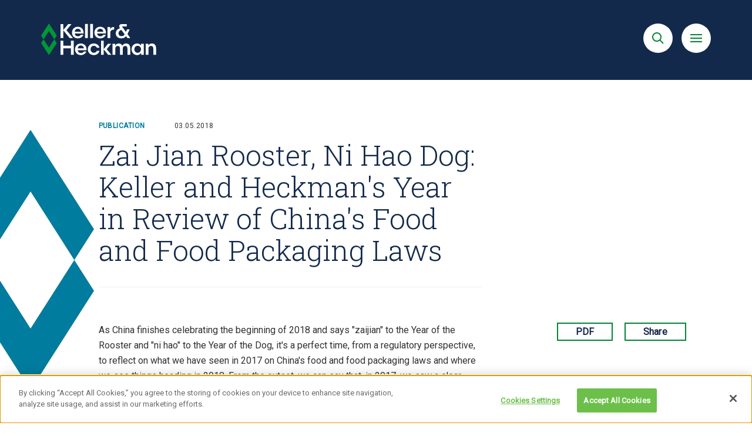

--- FILE ---
content_type: text/html; charset=UTF-8
request_url: https://www.khlaw.com/insights/zai-jian-rooster-ni-hao-dog-keller-and-heckmans-year-review-chinas-food-and-food-packaging
body_size: 20501
content:
<!DOCTYPE html>
<html lang="en" dir="ltr" prefix="content: http://purl.org/rss/1.0/modules/content/  dc: http://purl.org/dc/terms/  foaf: http://xmlns.com/foaf/0.1/  og: http://ogp.me/ns#  rdfs: http://www.w3.org/2000/01/rdf-schema#  schema: http://schema.org/  sioc: http://rdfs.org/sioc/ns#  sioct: http://rdfs.org/sioc/types#  skos: http://www.w3.org/2004/02/skos/core#  xsd: http://www.w3.org/2001/XMLSchema# ">
  <head>
    <meta charset="utf-8" />
<script src="https://cookie-cdn.cookiepro.com/scripttemplates/otSDKStub.js" type="text/javascript" charset="UTF-8" data-domain-script="c7cc5ed4-b9f0-45bc-bb7d-9eb03a2e327e"></script>
<script type="text/javascript">function OptanonWrapper() { }</script>
<meta name="description" content="As China finishes celebrating the beginning of 2018 and says &quot;zaijian&quot; to the Year of the Rooster and &quot;ni hao&quot; to the Year of the Dog, it&#039;s a perfect time,…" />
<meta name="geo.region" content="US-DC" />
<meta name="geo.placename" content="Washington, DC" />
<meta http-equiv="content-language" content="en" />
<link rel="canonical" href="https://www.khlaw.com/insights/zai-jian-rooster-ni-hao-dog-keller-and-heckmans-year-review-chinas-food-and-food-packaging" />
<meta name="news_keywords" content="law, food, safety, telecommunications, litigation, regulatory, policy, sustainability" />
<meta property="og:site_name" content="Keller and Heckman" />
<meta property="og:type" content="Publication" />
<meta property="og:url" content="https://www.khlaw.com/insights/zai-jian-rooster-ni-hao-dog-keller-and-heckmans-year-review-chinas-food-and-food-packaging" />
<meta property="og:title" content="Zai Jian Rooster, Ni Hao Dog: Keller and Heckman&#039;s Year in Review of China&#039;s Food and Food Packaging Laws" />
<meta property="og:description" content="As China finishes celebrating the beginning of 2018 and says &quot;zaijian&quot; to the Year of the Rooster and &quot;ni hao&quot; to the Year of the Dog, it&#039;s a perfect time,…" />
<meta name="Generator" content="Drupal 10 (https://www.drupal.org)" />
<meta name="MobileOptimized" content="width" />
<meta name="HandheldFriendly" content="true" />
<meta name="viewport" content="width=device-width, initial-scale=1.0" />
<link rel="icon" href="/themes/khlaw_bootstrap/favicon.ico" type="image/vnd.microsoft.icon" />
<link rel="alternate" hreflang="en" href="https://www.khlaw.com/insights/zai-jian-rooster-ni-hao-dog-keller-and-heckmans-year-review-chinas-food-and-food-packaging" />
<script>window.a2a_config=window.a2a_config||{};a2a_config.callbacks=[];a2a_config.overlays=[];a2a_config.templates={};</script>

    <title>Zai Jian Rooster, Ni Hao Dog: Keller and Heckman&#039;s Year in Review of China&#039;s Food and Food Packaging Laws</title>
    <link rel="stylesheet" media="all" href="/sites/default/files/css/css_uTeuV0tT9cbflSO5oTEex9E9I8y7UyX0fYPynnomT80.css?delta=0&amp;language=en&amp;theme=khlaw_bootstrap&amp;include=eJxli0sOgCAQxS5E4EjmIaCRz5CZMcjtdeHCxF3TtAhBCW06vGATU1PjiVSU0V1i1DiIs1mJowt8dhSLA5fJe8FYPulzys9uhTyKkSkaq_OQeAOkAi4o" />
<link rel="stylesheet" media="all" href="https://cdn.jsdelivr.net/npm/entreprise7pro-bootstrap@3.4.8/dist/css/bootstrap.min.css" integrity="sha256-zL9fLm9PT7/fK/vb1O9aIIAdm/+bGtxmUm/M1NPTU7Y=" crossorigin="anonymous" />
<link rel="stylesheet" media="all" href="https://cdn.jsdelivr.net/npm/@unicorn-fail/drupal-bootstrap-styles@0.0.2/dist/3.1.1/7.x-3.x/drupal-bootstrap.min.css" integrity="sha512-nrwoY8z0/iCnnY9J1g189dfuRMCdI5JBwgvzKvwXC4dZ+145UNBUs+VdeG/TUuYRqlQbMlL4l8U3yT7pVss9Rg==" crossorigin="anonymous" />
<link rel="stylesheet" media="all" href="https://cdn.jsdelivr.net/npm/@unicorn-fail/drupal-bootstrap-styles@0.0.2/dist/3.1.1/8.x-3.x/drupal-bootstrap.min.css" integrity="sha512-jM5OBHt8tKkl65deNLp2dhFMAwoqHBIbzSW0WiRRwJfHzGoxAFuCowGd9hYi1vU8ce5xpa5IGmZBJujm/7rVtw==" crossorigin="anonymous" />
<link rel="stylesheet" media="all" href="https://cdn.jsdelivr.net/npm/@unicorn-fail/drupal-bootstrap-styles@0.0.2/dist/3.2.0/7.x-3.x/drupal-bootstrap.min.css" integrity="sha512-U2uRfTiJxR2skZ8hIFUv5y6dOBd9s8xW+YtYScDkVzHEen0kU0G9mH8F2W27r6kWdHc0EKYGY3JTT3C4pEN+/g==" crossorigin="anonymous" />
<link rel="stylesheet" media="all" href="https://cdn.jsdelivr.net/npm/@unicorn-fail/drupal-bootstrap-styles@0.0.2/dist/3.2.0/8.x-3.x/drupal-bootstrap.min.css" integrity="sha512-JXQ3Lp7Oc2/VyHbK4DKvRSwk2MVBTb6tV5Zv/3d7UIJKlNEGT1yws9vwOVUkpsTY0o8zcbCLPpCBG2NrZMBJyQ==" crossorigin="anonymous" />
<link rel="stylesheet" media="all" href="https://cdn.jsdelivr.net/npm/@unicorn-fail/drupal-bootstrap-styles@0.0.2/dist/3.3.1/7.x-3.x/drupal-bootstrap.min.css" integrity="sha512-ZbcpXUXjMO/AFuX8V7yWatyCWP4A4HMfXirwInFWwcxibyAu7jHhwgEA1jO4Xt/UACKU29cG5MxhF/i8SpfiWA==" crossorigin="anonymous" />
<link rel="stylesheet" media="all" href="https://cdn.jsdelivr.net/npm/@unicorn-fail/drupal-bootstrap-styles@0.0.2/dist/3.3.1/8.x-3.x/drupal-bootstrap.min.css" integrity="sha512-kTMXGtKrWAdF2+qSCfCTa16wLEVDAAopNlklx4qPXPMamBQOFGHXz0HDwz1bGhstsi17f2SYVNaYVRHWYeg3RQ==" crossorigin="anonymous" />
<link rel="stylesheet" media="all" href="https://cdn.jsdelivr.net/npm/@unicorn-fail/drupal-bootstrap-styles@0.0.2/dist/3.4.0/8.x-3.x/drupal-bootstrap.min.css" integrity="sha512-tGFFYdzcicBwsd5EPO92iUIytu9UkQR3tLMbORL9sfi/WswiHkA1O3ri9yHW+5dXk18Rd+pluMeDBrPKSwNCvw==" crossorigin="anonymous" />
<link rel="stylesheet" media="all" href="//fonts.googleapis.com/css2?family=Roboto&amp;family=Roboto+Slab:wght@100;300;400;700&amp;display=swap" />
<link rel="stylesheet" media="all" href="/sites/default/files/css/css_gEciLf3B-41CQAmdQ8qkDJZtGxNYeWqpL5gg4xIbIwc.css?delta=10&amp;language=en&amp;theme=khlaw_bootstrap&amp;include=eJxli0sOgCAQxS5E4EjmIaCRz5CZMcjtdeHCxF3TtAhBCW06vGATU1PjiVSU0V1i1DiIs1mJowt8dhSLA5fJe8FYPulzys9uhTyKkSkaq_OQeAOkAi4o" />

    <script type="application/json" data-drupal-selector="drupal-settings-json">{"path":{"baseUrl":"\/","pathPrefix":"","currentPath":"node\/11052","currentPathIsAdmin":false,"isFront":false,"currentLanguage":"en"},"pluralDelimiter":"\u0003","suppressDeprecationErrors":true,"gtag":{"tagId":"","consentMode":false,"otherIds":[],"events":[],"additionalConfigInfo":[]},"ajaxPageState":{"libraries":"eJxljlEOwjAMQy9UrUeqUi0LhayOmgjY7dkHgg1-LPtZskzzHKC-ZXqbaRnokSoQHoMsf1yxwaX1diwNhjuPAwlAo1kSQJRLkGTZ5TdPdKXnGa7pdlF6lO_Wsj_xPyqKSpp88-A1V3J-AUCHTdQ","theme":"khlaw_bootstrap","theme_token":null},"ajaxTrustedUrl":{"form_action_p_pvdeGsVG5zNF_XLGPTvYSKCf43t8qZYSwcfZl2uzM":true},"gtm":{"tagId":null,"settings":{"data_layer":"dataLayer","include_classes":false,"allowlist_classes":"","blocklist_classes":"","include_environment":false,"environment_id":"","environment_token":""},"tagIds":["GTM-KQRS499"]},"bootstrap":{"forms_has_error_value_toggle":1,"modal_animation":1,"modal_backdrop":"true","modal_focus_input":1,"modal_keyboard":1,"modal_select_text":1,"modal_show":1,"modal_size":"","popover_enabled":1,"popover_animation":1,"popover_auto_close":1,"popover_container":"body","popover_content":"","popover_delay":"0","popover_html":0,"popover_placement":"right","popover_selector":"","popover_title":"","popover_trigger":"click","tooltip_enabled":1,"tooltip_animation":1,"tooltip_container":"body","tooltip_delay":"0","tooltip_html":0,"tooltip_placement":"auto left","tooltip_selector":"","tooltip_trigger":"hover"},"user":{"uid":0,"permissionsHash":"670871313c6844a5ad89c78efa3ee6462b09b1a34c9ded47cb412b629b3d6253"}}</script>
<script src="/sites/default/files/js/js_xgj_PQyxX6GQBUBCWY2UnKrGhDfmpQ3JOg7q7PKa1s4.js?scope=header&amp;delta=0&amp;language=en&amp;theme=khlaw_bootstrap&amp;include=eJxdjEsKwzAQQy9k7CMZhbhTNxNrcIY0uX27KPl0I56eQBhHJ9qe8IP46GweBtIX77B0ULZecm31OhqNa-kX46R6tSCkaMkOSfKN_x7xwnaXc5ieinc-v0Q5QD_FY0Bg"></script>
<script src="/modules/contrib/google_tag/js/gtag.js?t70q42"></script>
<script src="/modules/contrib/google_tag/js/gtm.js?t70q42"></script>

    
  </head>
  <body class="preload page_layout_default publication path-node-11052">
        <a href="#main-content" class="visually-hidden focusable">
      Skip to main content
    </a>
    <noscript><iframe src="https://www.googletagmanager.com/ns.html?id=GTM-KQRS499"
                  height="0" width="0" style="display:none;visibility:hidden"></iframe></noscript>

      <div class="dialog-off-canvas-main-canvas" data-off-canvas-main-canvas>
    <!-- Page Wrapper -->
<div class="page_wrapper">

  <!-- Header -->
  <header class="header" id="header">
    <div class="container">
      <div class="row">
        <div class="col-lg-12">
          <div class="header_inner">
              <section id="block-header" class="block block-kh-law-utilities block-kh-law-utilities-header clearfix">
  
    

      

<div class="header_grouping">
  <div class="header_logo">
    <a class="header_logo_link" href="https://www.khlaw.com/">
      <span class="header_logo_link_label">Keller &amp; Heckman</span>
    </a>
  </div>
  <div class="header_group">
    <div class="header_handles">
      <a class="js-header-handle header_handle header_search" data-toggle="collapse" href="#menu_drawer" role="button" aria-expanded="false" aria-controls="Search">
        <span class="header_label">Search</span>
      </a>
      <a class="js-header-handle header_handle header_menu" data-toggle="collapse" href="#menu_drawer" role="button" aria-expanded="false" aria-controls="Menu Drawer">
        <span class="header_label">Menu</span>
      </a>
    </div>
  </div>
</div>

  </section>

<div data-drupal-messages-fallback class="hidden"></div>


          </div>
        </div>
      </div>
    </div>
  </header>
  <!-- End Header -->

  <!-- Main Page -->
  <main class="page">
    <div class="page_content">
            <div class="page_featured">
      
      </div>
      <div class="page_main_content" id="main_content" tabindex="-1">
                            

<div class="resources_feature">
  <div class="container">
    <div class="row">
      <div class="col-lg-7 col-lg-offset-1">
        <div class="resources_feature_inner">
          <div class="resources_feature_header">
            <div class="news_type"><div class="news_type">Publication</div>
</div>
            <div class="news_date"><div class="news_date"><time datetime="2018-03-05T12:00:00Z">03.05.2018</time>
</div>
</div>
          </div>
          <h1 class="resources_feature_title">
<span>Zai Jian Rooster, Ni Hao Dog: Keller and Heckman&#039;s Year in Review of China&#039;s Food and Food Packaging Laws</span>
</h1>
        </div>
        <div class="resources_feature_meta">
                              <div class="resources_feature_copyright visible-print" tabindex="-1">&#169;2025 Keller and Heckman LLP</div>
        </div>
      </div>
    </div>
  </div>
</div>

<div class="container news_resource">
  <div class="row">
    <div class="col-lg-7 col-lg-offset-1">
      <div class="wysiwyg clearfix">
        <div class="news_item"><p><span>As China finishes celebrating the beginning of 2018 and says "<g class="gr_ gr_193 gr-alert gr_spell gr_inline_cards gr_run_anim ContextualSpelling ins-del multiReplace" data-gr-id="193" id="193">zai</g><g class="gr_ gr_194 gr-alert gr_spell gr_inline_cards gr_run_anim ContextualSpelling ins-del multiReplace" data-gr-id="194" id="194">jian</g>" to the Year of the Rooster and "ni hao" to the Year of the Dog, it's a perfect time, from a regulatory perspective, to reflect on what we have seen in 2017 on China's food and food packaging laws and where we see things heading in 2018. From the outset, we can say that, in 2017, we saw a clear continuation of the country's shaping of its food regulatory system and, in 2018, we anticipate that food safety will remain a top priority. This was made clear when, in July 2017, China's State Council's Office, the highest administrative body, published the National Nutrition Plan (2017-2030)[1], a long-term plan aimed to further enhance public health and food safety by developing seven implementing strategies and six action items, including, improving the regulatory system, strengthening food safety assessment and supervision, and advancing nutrition for infants, elderly people, and those in less developed regions.&nbsp;</span></p><p><span>In Part I below, we first look at the food side and then in Part II, we turn our attention to the food packaging side.</span></p><h3><span>I.&nbsp;Food Laws</span></h3><p><span>Looking back on 2017, we saw many food regulations and standards revised in response to the needs of government scrutiny over food safety. Undoubtedly, this trend will continue in 2018. For example, the draft&nbsp;</span><em><span>Implementing Regulation of Food Safety Law</span></em><span>&nbsp;("FSL") went through its third round of revisions (See detailed review of the draft in our prior China Regulatory Matters (CRM) Alert-&nbsp;</span><a href="https://www.khlaw.com/cfda-submits-to-wto-the-third-revised-draft-regulation-on-the-implementation-of-the-food-safety-law" target="_blank" alt="https://www.khlaw.com/cfda-submits-to-wto-the-third-revised-draft-regulation-on-the-implementation-of-the-food-safety-law" shape="rect"><span>China Food and Drug Administration (CFDA) Submits to WTO the Third Revised Draft Regulation on the Implementation of the Food Safety Law</span></a><span>). The final version is expected&nbsp;to be&nbsp;published this year per the government's 2018 legislative plan.[2]&nbsp;With the promulgation of the new regulations for health foods in 2016, and further details regarding the new notification system for certain health foods (e.g., vitamins/minerals) becoming available in 2017, we are likely to see further clarification in 2018 as more and more health products are entering the marketplace.&nbsp;In 2017 the government also started its amendment on the most important food safety national standards per its legislative agenda for food standards, including standards pertaining to food additives, general food labeling, and nutrition labeling.[3]&nbsp;In 2018, some government agencies are likely to be restructured and their responsibilities reassigned per the 13th Five-year Plan for Market Supervision.</span></p><p><span>We summarize below some of the important regulatory changes that took place in 2017 and discuss our outlook on what we can expect in 2018.</span></p><p><span><strong>Mandatory National Food Safety Standards</strong>&nbsp;regarding food additives and food labeling were under revision in 2017; however, many have not yet been finalized.[4]&nbsp;A revised draft standard for the use of food&nbsp;additives in food (GB 2760)[5]&nbsp;was released in December 2017, which was reported in our&nbsp;</span><a href="http://myemail.constantcontact.com/China-s-Food-Additives-Standard-Will-Soon-Have-Some-Flavorful-and-Unflavorful-Changes.html?soid=1116651795207&amp;aid=rpzWMhqXcD4" target="_blank" alt="http://myemail.constantcontact.com/China-s-Food-Additives-Standard-Will-Soon-Have-Some-Flavorful-and-Unflavorful-Changes.html?soid=1116651795207&amp;aid=rpzWMhqXcD4" shape="rect"><span>CRM article</span></a><span>&nbsp;last month where we outlined some "flavorful and&nbsp;<g class="gr_ gr_182 gr-alert gr_spell gr_inline_cards gr_run_anim ContextualSpelling" data-gr-id="182" id="182">unflavorful</g> changes" impacting the food industry. Further, GB 7718 for prepackaged labeling and GB 28050 for nutrition labeling are in the process of being amended. Revised drafts of these two standards are expected to be made available in 2018 for&nbsp;<g class="gr_ gr_252 gr-alert gr_gramm gr_inline_cards gr_run_anim Grammar only-ins doubleReplace replaceWithoutSep" data-gr-id="252" id="252">industry</g> to review and comment.&nbsp;Under the revised nutrition labeling standard, we anticipate that&nbsp;more nutrients such as sugars, vitamin A, calcium and saturated fat will be subject to&nbsp;<g class="gr_ gr_253 gr-alert gr_gramm gr_inline_cards gr_run_anim Grammar only-ins doubleReplace replaceWithoutSep" data-gr-id="253" id="253">declaration</g> in the nutrition information&nbsp;<g class="gr_ gr_254 gr-alert gr_gramm gr_inline_cards gr_run_anim Punctuation only-del replaceWithoutSep" data-gr-id="254" id="254">panel,</g> and that new rules regarding serving size for different food categories may be developed.&nbsp;Also, allergen labeling likely will become mandatory in line with the draft Implementing Regulation of the FSL.[6] Undoubtedly, the further development and amendment of various food safety standards will remain the focus of the Chinese food authorities in 2018 and beyond.</span></p><p><span><strong>Voluntary Food Standards&nbsp;</strong>have surfaced to cope with the standard-oriented food regulatory system in China. The promulgation of the Law on Standardization in 2017,[7]&nbsp;for the first time, defines "Group Standard," a new type of industry-developed voluntary standard. The food industry has actively responded to this development. For instance, the China Food Industry Association has drafted two Group Standards, i.e., the&nbsp;</span><em><span>General Guideline for Food Shelf Life</span></em><span>&nbsp;(T00/CNFIA 001-2017) and the&nbsp;</span><em><span>Standard for Foods with Coloring Properties</span></em><span>&nbsp;(T00/CNFIA 101-2017).[8] Both standards entered into force on January 1, 2018. However, given these are industry-driven and voluntary in nature, with no reference&nbsp;<g class="gr_ gr_247 gr-alert gr_gramm gr_inline_cards gr_run_anim Grammar multiReplace" data-gr-id="247" id="247">in</g> the Food Safety Law, it remains to be seen whether these standards will be accepted by the local enforcement agencies.</span></p><p><span><strong>Genetically Modified Organisms (GMO) Regulations</strong>&nbsp;with respect to government responsibility were amended in 2017. Specifically, the Agricultural GMO Safety Committee ("Committee") of the State Council was empowered to conduct a safety evaluation both after the application and before the issuance of certificates. The Agricultural Administrative Department under the State Council and the General Administration of Quality Supervision, Inspection and Quarantine (AQSIQ)'s subsidiaries - CIQs at local ports - will take the lead on the GMO issues during the import and export processes. To change the status quo, the National Health and Family Planning Commission (NHFPC) and Ministry of Agriculture (MOA) met in 2017 to discuss relevant issues and clarified the approval process for GM-derived enzymes for food use. Guidance documents to address the petition procedure are expected to be published soon; we anticipate this will help clarify the situation and&nbsp;<g class="gr_ gr_187 gr-alert gr_spell gr_inline_cards gr_run_anim ContextualSpelling ins-del multiReplace" data-gr-id="187" id="187">jump start</g> the GM clearance process in 2018 and beyond.</span></p><p><strong>Professional Consumers</strong>&nbsp;continued to be very active in 2017. "Professional Consumer" is a term used to describe individuals or groups of individuals whose sole aim is to seek profit based on alleged non-compliance of a food product, by purchasing foods and then pursuing compensation by going after food companies and claiming damages under the FSL. Courts and administrative agencies have started to take a more critical look at the "professional consumer" to avoid the use of the FSL for profit-making purposes, by taking steps to ensure there is a better balance between consumer protection and food safety. Notably,&nbsp;in January 2018, the Shenzhen Special Economic Zone published its&nbsp;<em>Food Safety Supervision Rules</em>[9]&nbsp;to only protect good-faith&nbsp;<em>bona fide</em>&nbsp;consumers who purchase foods for daily consumption; this establishes a viable legal basis for companies doing business in Shenzhen to seek to exclude a claim brought by a professional consumer when it can be proven the purchase was made merely to seek a profit. More background about professional consumers may be found in our prior CRM Alert-&nbsp;<a href="http://www.eurobiz.com.cn/handling-professional-consumers-a-new-challenge-to-doing-business-in-china/" target="_blank" alt="http://www.eurobiz.com.cn/handling-professional-consumers-a-new-challenge-to-doing-business-in-china/" shape="rect">Handling Professional Consumers A New Challenge to Doing Business in China</a>.</p><p><span><strong>Imported Foods</strong>&nbsp;are going to face certification requirements according to the draft&nbsp;</span><em><span>Measures for the Administration of Certificates Attached to Foods Exported to China</span></em><span>[10], which has been notified to the World Trade Organization (WTO) in June of last year. The Measures specify that foods exported to China must be accompanied with an official certificate issued by a competent authority in the exporting country/region confirming that the food is manufactured under proper government supervision and is suitable for human consumption. Under the proposed measures, there is no distinction between high risk and&nbsp;<g class="gr_ gr_262 gr-alert gr_spell gr_inline_cards gr_run_anim ContextualSpelling multiReplace" data-gr-id="262" id="262">low risk</g> foods, and thus, most exported foods will need to have accompanying certificates.&nbsp;Various trade partners with China have sent comments to Beijing opposing the requirements or requesting modifications as such certificate requirement is not consistent with the risk-based food management principle set forth in the FSL.&nbsp;(Please see our prior CRM Alert-&nbsp;</span><a href="https://www.khlaw.com/10586" target="_blank" alt="https://www.khlaw.com/10586" shape="rect"><span>AQSIQ Gives Food Industry Two-Tear Extension on Imported Foods Certification Requirement</span></a><span>) To give more time to the industry for their full cooperation, the Chinese government postponed its enforcement of this certification requirement until September 30, 2019. We will certainly watch this issue closely, as it will remain problematic if adopted in its present form.</span></p><p><span><strong>Chinese Food Importers/Agents</strong>&nbsp;play more and more of a role in ensuring food safety. On September 13, 2017, China notified the WTO of its&nbsp;</span><em><span>Draft Measures for the Supervision and Administration of Food Safety for Import and Export Foods&nbsp;</span></em><span>("Draft Measures"),[11] which mandates that Chinese food importers vet foreign food manufacturers to make sure that the manufacturers control food safety risk and ensure compliance with China's legal requirements. In other words, companies&nbsp;that&nbsp;export food to China are likely to face more scrutiny from their Chinese partners&nbsp;who&nbsp;bear the obligation to perform various food safety verification measures under the Draft Measures. Both foreign food manufacturers and Chinese importers who fail to comply with the laws and regulations will be put on AQSIQ's black list[12], and subject to additional measures for future imports. A noteworthy point regarding imports is that, in 2017, after a 14-year prohibition, China reopened the door to US beef.</span></p><p><span><strong>Labeling of Imported Prepackaged Foods</strong>&nbsp;will be strictly scrutinized, not only during the import&nbsp;<g class="gr_ gr_178 gr-alert gr_gramm gr_inline_cards gr_run_anim Punctuation only-del replaceWithoutSep" data-gr-id="178" id="178">process,</g> but also during post-market surveillance. On December 12, 2017, AQSIQ notified the WTO of its Administrative Measures on Labeling Inspection of Imported Foods ("Administrative Measures"),[13]&nbsp;which states that, when the labeling of an imported food fails to comply with China's legal requirements, the food should be recalled per Article 63 of the FSL.[14]</span></p><p><span><strong>Health Food</strong>&nbsp;notification system for vitamins and minerals was implemented in 2017. Hundreds of nutrient supplements have passed the notification process after the release of guidance documents by CFDA, which detail the notification requirements, including the&nbsp;</span><em><span>Inventory of Ingredients for Health Foods</span></em><span>,&nbsp;</span><em><span>Inventory of Health Functions Permissible for Health Foods</span></em><span>,[15]&nbsp;</span><em><span>Working Guidance for Health Food Notification</span></em><span>,[16]&nbsp;</span><em><span>Excipients May Be Used in the Health Foods Subject to Notification and their Usage Rules</span></em><span>,&nbsp;</span><em><span>Major Manufacturing Processes for Health Foods Subject to Notification[17]</span></em><span>, and CFDA's&nbsp;</span><em><span>Announcement of Launching Online System for Formula (Recipe) of Health Foods Subject to Notification</span></em><span>[18]. The new notification system is believed to boost and promote the development of the health food industry in China, as the industry has long complained about the lengthy process to obtain registration for health foods.&nbsp;However, the notification system at the current stage targets limited products, like vitamins and minerals, which does not necessarily benefit other types of&nbsp;<g class="gr_ gr_204 gr-alert gr_spell gr_inline_cards gr_run_anim ContextualSpelling" data-gr-id="204" id="204">health</g> foods, such as plant-derived extracts.</span></p><p><span><strong>Infant and Young Children Formula</strong>&nbsp;milk powder products, starting in 2017, are subject to formula registration. CFDA published S</span><em><span>ervice Guideline for the Registration Approval of Infant and Young Children Formula Milk Powder Products</span></em><span>[19]and the&nbsp;</span><em><span>Application Materials and Requirements for the Registration of Infant and Young Children Formula</span></em><span>[20]. By January 23, 2018, CFDA has approved 1040 infant formula milk powder products from 139 enterprises.[21]&nbsp;In the meantime, formulated foods for infants and young children other than milk powder products (e.g., soybean or soy <g class="gr_ gr_181 gr-alert gr_spell gr_inline_cards gr_run_anim ContextualSpelling ins-del multiReplace" data-gr-id="181" id="181">protein based</g>) will be subject to a separate notification mechanism as proposed in CFDA's draft&nbsp;</span><em><span>Management Measures for the Notification of Infant Formula Food</span></em><span>[22], which were released for comments in January 2018. In this notification, manufacturers are expected to report product information (e.g., product formula development report, raw materials&nbsp;<g class="gr_ gr_211 gr-alert gr_gramm gr_inline_cards gr_run_anim Punctuation only-ins replaceWithoutSep" data-gr-id="211" id="211">and</g> food additives, products labels, etc.) to the food and drug administrators at the provincial level for recordkeeping purposes.</span></p><p><span><strong>Foods for Special Medical Purposes (FSMP)</strong>&nbsp;are subject to strict regulatory scrutiny. To guide the industry in the mandatory registration required by the registration regulations for FSMP in 2016[23], CFDA published&nbsp;</span><em><span>Registration and Approval Guideline for FSMP</span></em><span>[24]&nbsp;and&nbsp;</span><em><span>Application Materials and Requirements for FSMP Registration</span></em><span>.[25]&nbsp;It should be noted that the deadline for FSMP registration has been extended to the end of 2018.[26]</span></p><p><span><strong>Cross-border E-commerce (CBEC)</strong>&nbsp;policy implementation has been further postponed until the end of 2018 so that industry has an additional year to prepare for the upcoming regulatory requirements.[27] During the transitional period, food products like dietary&nbsp;<g class="gr_ gr_228 gr-alert gr_gramm gr_inline_cards gr_run_anim Punctuation only-del replaceWithoutSep" data-gr-id="228" id="228">supplements,</g> may be imported via CBEC without pre-market clearance like those imported in traditional trade. The recipe of infant formula milk powder, however, must be registered with CFDA prior to its importation to China starting January 1, 2018 (Please see detailed information in our prior CRM Alert-</span><a href="https://www.khlaw.com/9209" target="_blank" alt="https://www.khlaw.com/9209" shape="rect"><span>Regulatory Landscape of Cross-Border E-Commerce in China Enters a New Spring</span></a><span>). Since the transitional period is set to expire at the end of 2018, industry should watch closely for further policy and guidance from Beijing. We anticipate more regulations are likely to be put in place to ensure&nbsp;<g class="gr_ gr_231 gr-alert gr_gramm gr_inline_cards gr_run_anim Grammar only-ins replaceWithoutSep" data-gr-id="231" id="231">safety</g> of foods sold online.</span></p><h3><span>II.&nbsp;Food Packaging Laws</span></h3><p><span>Many revised Food Packaging Standards went into effect in 2017, including:</span></p><table border="1" cellpadding="0" cellspacing="0"><tbody><tr><td style="vertical-align:top;" colspan="1" rowspan="1"><div><span><strong>Standard No.</strong></span></div></td><td style="vertical-align:top;" colspan="1" rowspan="1"><div><span><strong>National Food Safety Standard Scope</strong></span></div></td></tr><tr><td style="vertical-align:top;" colspan="1" rowspan="1"><div><span>GB 9685-2016</span></div></td><td style="vertical-align:top;" colspan="1" rowspan="1"><div><span>Uses of Additives in Food-contact Materials and Articles</span></div></td></tr><tr><td style="vertical-align:top;" colspan="1" rowspan="1"><div><span>GB 4806.1-2016</span></div></td><td style="vertical-align:top;" colspan="1" rowspan="1"><div><span>General Safety Requirements for Food-contact Materials and Articles</span></div></td></tr><tr><td style="vertical-align:top;" colspan="1" rowspan="1"><div><span>GB 4806.6-2016</span></div></td><td style="vertical-align:top;" colspan="1" rowspan="1"><div><span>Food-contact Use Plastic Resins</span></div></td></tr><tr><td style="vertical-align:top;" colspan="1" rowspan="1"><div><span>GB 4806.7-2016</span></div></td><td style="vertical-align:top;" colspan="1" rowspan="1"><div><span>Food-contact Use Plastic Materials and Articles</span></div></td></tr><tr><td style="vertical-align:top;" colspan="1" rowspan="1"><div><span>GB 4806.8-2016</span></div></td><td style="vertical-align:top;" colspan="1" rowspan="1"><div><span>Food-contact Use Paper, Paperboard&nbsp;<g class="gr_ gr_185 gr-alert gr_gramm gr_inline_cards gr_run_anim Punctuation only-ins replaceWithoutSep" data-gr-id="185" id="185">and</g> Paper Articles</span></div></td></tr><tr><td style="vertical-align:top;" colspan="1" rowspan="1"><div><span>GB 4806.9-2016</span></div></td><td style="vertical-align:top;" colspan="1" rowspan="1"><div><span>Food-contact Use Metal Materials and Articles</span></div></td></tr><tr><td style="vertical-align:top;" colspan="1" rowspan="1"><div><span>GB 4806.10-2016</span></div></td><td style="vertical-align:top;" colspan="1" rowspan="1"><div><span>Food-contact Use Coatings and Coating Layers</span></div></td></tr><tr><td style="vertical-align:top;" colspan="1" rowspan="1"><div><span>GB 4806.11-2016</span></div></td><td style="vertical-align:top;" colspan="1" rowspan="1"><div><span>Food-contact Use Rubber Materials and Articles</span></div></td></tr></tbody></table><p>For more details, please refer to previous Keller and Heckman China Regulatory Matters (CRM) newsletters.[28]&nbsp;A new Guideline Book was issued on June 1,&nbsp;<g class="gr_ gr_186 gr-alert gr_gramm gr_inline_cards gr_run_anim Punctuation only-ins replaceWithoutSep" data-gr-id="186" id="186">2017</g> by China's National Center for Food Safety Risk Assessment (CFSA) on the implementation of GB 9685-2016 ("Implementation Guidance"). The Implementation Guidance includes discussions on the background, principles, and history of the&nbsp;revision process leading to the current GB 9685 Standard, as well as interpretations of each section of the GB 9685-2016 Standard.[29]</p><p><span>Functional Barrier Concept was formally adopted in GB 4806.1-2016, which is consistent with that of the EU Plastics Regulation. In particular, substances that are not in direct contact with food, and are separated from food by a functional barrier, may be used provided that the amount migrating to food does not exceed 0.01 mg/kg. The functional barrier doctrine does not, however, apply to substances that are carcinogenic, mutagenic, reproductive toxins (CMR) or <g class="gr_ gr_175 gr-alert gr_spell gr_inline_cards gr_run_anim ContextualSpelling ins-del" data-gr-id="175" id="175">nano substances</g>. The introduction of the functional barrier provides&nbsp;<g class="gr_ gr_242 gr-alert gr_gramm gr_inline_cards gr_run_anim Grammar only-ins replaceWithoutSep" data-gr-id="242" id="242">industry</g> with a very useful vehicle such that industry may lawfully use unapproved substances without obtaining premarket approval, provided that all the requirements for the functional barrier under GB 4806.1-2016 are met. Of course, analysis based on the functional barrier concept must be made on a case-by-case basis.</span></p><p><span>Declaration of Compliance (DoC) becomes a new requirement for <g class="gr_ gr_221 gr-alert gr_gramm gr_inline_cards gr_run_anim Grammar only-ins replaceWithoutSep" data-gr-id="221" id="221">industry</g>. The DoC requirement is discussed generally in GB 4806.1-2016, which states the DoC shall&nbsp;include the laws, regulations&nbsp;<g class="gr_ gr_222 gr-alert gr_gramm gr_inline_cards gr_run_anim Punctuation only-ins replaceWithoutSep" data-gr-id="222" id="222">and</g> standards that are followed, list of restricted substances and the restrictions, and total migration level compliance (only for the formed articles), etc. Such provisions, however, are not very instructive and lack clear guidance for industry to follow. We note that, in this respect, it is essential to keep in mind that the goal of providing the DoC is to ensure that there is sufficient information to conduct a safety assessment&nbsp;<g class="gr_ gr_217 gr-alert gr_gramm gr_inline_cards gr_run_anim Grammar multiReplace" data-gr-id="217" id="217">on</g> the food contact materials and articles; each individual product may require a separate analysis to ensure that the statutory requirements are satisfied and the goal is achieved.</span></p><p><span>Looking toward 2018, the development of GB food packaging standards will continue to be one of the focuses of the Chinese authorities. Standards that are expected to be finalized in 2018 include the adhesives standard and the composite materials/articles standard. These two long-awaited standards will fill in the gaps and serve as statutory sources industry can rely on when marketing these materials. Some other standards have been listed on plans for amendments, including GB 4806.7-2016 on plastic articles and GB 4806.8-2016 on paper and paperboard.</span></p><p><span>******</span></p><div><span>Should you have any questions regarding the above or compliance with China's food and food packaging regulations, please do not hesitate to contact David Ettinger (</span><a href="mailto:ettinger@khlaw.com" target="_blank" shape="rect"><span>ettinger@khlaw.com</span></a><span>), Jenny Li (</span><a href="mailto:li@khlaw.com" target="_blank" shape="rect"><span>li@khlaw.com</span></a><span>), Eric Gu (</span><a href="mailto:gue@khlaw.com" target="_blank" shape="rect"><span>gue@khlaw.com</span></a><span>), or your ordinary contact at Keller and Heckman LLP.</span></div><div><hr><div><div><span>[1]国务院办公厅关于印发国民营养计划（2017-2030年）的通知国办发[2017]60号</span><a href="http://www.gov.cn/zhengce/content/2017-07/13/content_5210134.htm" target="_blank" alt="http://www.gov.cn/zhengce/content/2017-07/13/content_5210134.htm" shape="rect"><span>http://www.gov.cn/zhengce/content/2017-07/13/content_5210134.htm</span></a></div><div><span>[2]&nbsp;国家食品药品监督管理总局2018年立法计划</span></div><div><a href="http://www.sda.gov.cn/WS01/CL0852/224758.html" target="_blank" alt="http://www.sda.gov.cn/WS01/CL0852/224758.html" shape="rect"><span>http://www.sda.gov.cn/WS01/CL0852/224758.html</span></a></div><div><span>[3]</span><a href="http://www.gov.cn/xinwen/2016-12/25/content_5152624.htm" target="_blank" alt="http://www.gov.cn/xinwen/2016-12/25/content_5152624.htm" shape="rect"><span>http://www.gov.cn/xinwen/2016-12/25/content_5152624.htm</span></a></div><div><span>[4]&nbsp;Such as GB10765- Infant Formula Food, GB 10767- Formula Food for Older Infant and Young Children; GB25596- Infant Formula Food for Special Medical Purposes; GB29922- Food for Special Medical Purposes.</span></div><div><span>[5]CFSA&nbsp;关于征求《食品安全国家标准食品添加剂使用标准》（征求意见稿）意见的函</span><a href="http://www.cfsa.net.cn/Article/News.aspx?id=4486BF3709A8E32BE89BDD2A36733D3CD2A97E8CE2A3F2E2" target="_blank" alt="http://www.cfsa.net.cn/Article/News.aspx?id=4486BF3709A8E32BE89BDD2A36733D3CD2A97E8CE2A3F2E2" shape="rect"><span>http://www.cfsa.net.cn/Article/News.aspx?id=4486BF3709A8E32BE89BDD2A36733D3CD2A97E8CE2A3F2E2</span></a></div><div><span>[6]预包装食品标签标准修订工作启动</span><a href="http://www.cfsa.net.cn/Article/News.aspx?id=AD39A2455A7207ED68E93EC7739F5D1B4435A737678F9814" target="_blank" alt="http://www.cfsa.net.cn/Article/News.aspx?id=AD39A2455A7207ED68E93EC7739F5D1B4435A737678F9814" shape="rect"><span>http://www.cfsa.net.cn/Article/News.aspx?id=AD39A2455A7207ED68E93EC7739F5D1B4435A737678F9814</span></a></div><div><span>[7]&nbsp;</span><a href="http://www.npc.gov.cn/npc/xinwen/2017-11/04/content_2031446.htm" target="_blank" alt="http://www.npc.gov.cn/npc/xinwen/2017-11/04/content_2031446.htm" shape="rect"><span>http://www.npc.gov.cn/npc/xinwen/2017-11/04/content_2031446.htm</span></a></div><div><span>[8]中国食品工业协会发布《食品保质期通用指南》和《食品工业用富色食品》2项团体标准</span><a href="http://www.ttbz.org.cn/Home/Show/2830" target="_blank" alt="http://www.ttbz.org.cn/Home/Show/2830" shape="rect"><span>http://www.ttbz.org.cn/Home/Show/2830</span></a></div><div><span>[9]深圳经济特区食品安全监督条例</span><a href="http://www.fzb.sz.gov.cn/ztzl/xzlf/gzst/201801/t20180125_10749478.htm" target="_blank" alt="http://www.fzb.sz.gov.cn/ztzl/xzlf/gzst/201801/t20180125_10749478.htm" shape="rect"><span>http://www.fzb.sz.gov.cn/ztzl/xzlf/gzst/201801/t20180125_10749478.htm</span></a></div><div><span>[10]关于对《进口食品随附证书管理办法（征求意见稿）》进行WTO/TBT通报的函</span><a href="http://jckspaqj.aqsiq.gov.cn/gksqjdf/201706/t20170608_490388.htm" target="_blank" alt="http://jckspaqj.aqsiq.gov.cn/gksqjdf/201706/t20170608_490388.htm" shape="rect"><span>http://jckspaqj.aqsiq.gov.cn/gksqjdf/201706/t20170608_490388.htm</span></a></div><div><span>[11]进出口食品安全监督管理办法（草案）</span><a href="https://members.wto.org/crnattachments/2017/SPS/CHN/17_3964_00_x.pdf" target="_blank" alt="https://members.wto.org/crnattachments/2017/SPS/CHN/17_3964_00_x.pdf" shape="rect"><span>https://members.wto.org/crnattachments/2017/SPS/CHN/17_3964_00_x.pdf</span></a></div><div><span>[12]</span><a href="http://jckspaqj.aqsiq.gov.cn/jcksphzpfxyj/jjspfxyj/" target="_blank" alt="http://jckspaqj.aqsiq.gov.cn/jcksphzpfxyj/jjspfxyj/" shape="rect"><span>http://jckspaqj.aqsiq.gov.cn/jcksphzpfxyj/jjspfxyj/</span></a></div><div><span>[13]关于对《进出口预包装食品标签检验监督管理办法》进行WTO/TBT通报的函</span><a href="http://jckspaqj.aqsiq.gov.cn/sjwj/201712/t20171218_509044.htm" target="_blank" alt="http://jckspaqj.aqsiq.gov.cn/sjwj/201712/t20171218_509044.htm" shape="rect"><span>http://jckspaqj.aqsiq.gov.cn/sjwj/201712/t20171218_509044.htm</span></a></div><div><span>[14]&nbsp;Non-compliant food that is recalled due to defects with its product labeling or instruction manual can be sold once the defects are mitigated, provided the product safety is assured and the mitigation measure that has been taken is declared.</span></div><div><span>[15]CFDA&nbsp;关于发布《保健食品原料目录（一）》和《允许保健食品声称的保健功能目录（一）》的公告</span></div><div><a href="http://www.sda.gov.cn/WS01/CL0087/168507.html" target="_blank" alt="http://www.sda.gov.cn/WS01/CL0087/168507.html" shape="rect"><span>http://www.sda.gov.cn/WS01/CL0087/168507.html</span></a></div><div><span>[16]CFDA关于印发保健食品备案工作指南（试行）的通知</span></div><div><a href="http://www.sda.gov.cn/WS01/CL0847/172243.html" target="_blank" alt="http://www.sda.gov.cn/WS01/CL0847/172243.html" shape="rect"><span>http://www.sda.gov.cn/WS01/CL0847/172243.html</span></a></div><div><span>[17]CFDA关于印发《保健食品备案产品可用辅料及其使用规定（试行）》《保健食品备案产品主要生产工艺（试行）》的通知食药监特食管[2017]36号</span></div><div><a href="http://www.sda.gov.cn/WS01/CL0847/172242.html" target="_blank" alt="http://www.sda.gov.cn/WS01/CL0847/172242.html" shape="rect"><span>http://www.sda.gov.cn/WS01/CL0847/172242.html</span></a></div><div><span>[18]CFDA关于保健食品备案信息系统上线运行的通告（2017年第68号）</span><a href="http://www.sda.gov.cn/WS01/CL0087/172241.html" target="_blank" alt="http://www.sda.gov.cn/WS01/CL0087/172241.html" shape="rect"><span>http://www.sda.gov.cn/WS01/CL0087/172241.html</span></a></div><div><span>[19]婴幼儿配方乳粉产品配方注册审批服务指南</span></div><div><a href="http://www.cfda.gov.cn/WS01/CL1769/220184.html" target="_blank" alt="http://www.cfda.gov.cn/WS01/CL1769/220184.html" shape="rect"><span>http://www.cfda.gov.cn/WS01/CL1769/220184.html</span></a></div><div><span>[20]《婴幼儿配方乳粉产品配方注册申请材料项目与要求（试行）》（2017修订版）解读</span><a href="http://www.cfda.gov.cn/WS01/CL1786/173061.html" target="_blank" alt="http://www.cfda.gov.cn/WS01/CL1786/173061.html" shape="rect"><span>http://www.cfda.gov.cn/WS01/CL1786/173061.html</span></a></div><div><span>[21]</span><a href="http://www.ce.cn/cysc/sp/info/201801/23/t20180123_27868489.shtml" target="_blank" alt="http://www.ce.cn/cysc/sp/info/201801/23/t20180123_27868489.shtml" shape="rect"><span>http://www.ce.cn/cysc/sp/info/201801/23/t20180123_27868489.shtml</span></a></div><div><span>[22]&nbsp;CFDA关于将《婴幼儿配方食品备案管理办法（征求意见稿）》公开征求意见的通知</span><a href="http://www.sda.gov.cn/WS01/CL0782/223654.html" target="_blank" alt="http://www.sda.gov.cn/WS01/CL0782/223654.html" shape="rect"><span>http://www.sda.gov.cn/WS01/CL0782/223654.html</span></a></div><div><span>[23]&nbsp;</span><a href="http://www.sda.gov.cn/WS01/CL0053/146741.html" target="_blank" alt="http://www.sda.gov.cn/WS01/CL0053/146741.html" shape="rect"><span>http://www.sda.gov.cn/WS01/CL0053/146741.html</span></a></div><div><span>[24]特殊医学用途配方食品注册审批事项服务指南</span><a href="http://www.cfda.gov.cn/WS01/CL1769/220185.html" target="_blank" alt="http://www.cfda.gov.cn/WS01/CL1769/220185.html" shape="rect"><span>http://www.cfda.gov.cn/WS01/CL1769/220185.html</span></a></div><div><span>[25]CFDA关于发布《特殊医学用途配方食品注册申请材料项目与要求（试行）（2017修订版）》《特殊医学用途配方食品稳定性研究要求（试行）（2017修订版）》的公告（2017年第108号）</span><a href="http://www.cfda.gov.cn/WS01/CL0087/177161.html" target="_blank" alt="http://www.cfda.gov.cn/WS01/CL0087/177161.html" shape="rect"><span>http://www.cfda.gov.cn/WS01/CL0087/177161.html</span></a></div><div><span>[26]CFDA，AQSIQ关于调整特殊医学用途配方食品注册管理过渡期的公告（2017年第139号）</span><a href="http://www.sfda.gov.cn/WS01/CL0050/217232.html" target="_blank" alt="http://www.sfda.gov.cn/WS01/CL0050/217232.html" shape="rect"><span>http://www.sfda.gov.cn/WS01/CL0050/217232.html</span></a></div><div><span>[27]</span><a href="http://www.sda.gov.cn/WS01/CL1686/177683.html" target="_blank" alt="http://www.sda.gov.cn/WS01/CL1686/177683.html" shape="rect"><span>http://www.sda.gov.cn/WS01/CL1686/177683.html</span></a></div><div><span>[28]&nbsp;</span><a href="http://conta.cc/2gKHCNe" target="_blank" alt="http://conta.cc/2gKHCNe" shape="rect"><span>http://conta.cc/2gKHCNe</span></a><span>&nbsp;and&nbsp;</span><a href="http://conta.cc/2xVfxew" target="_blank" alt="http://conta.cc/2xVfxew" shape="rect"><span>http://conta.cc/2xVfxew</span></a></div><div><span>[29]&nbsp;</span><a href="http://conta.cc/2swRLhq" target="_blank" alt="http://conta.cc/2swRLhq" shape="rect"><span>http://conta.cc/2swRLhq</span></a></div></div></div></div>

      </div>
    </div>
    <div class="col-lg-3 col-lg-offset-1 sidebar">
      <div class="share">
        <div>
          <button class="js-pdf print__link">PDF</button>
        </div>
        <div class="share_toggle_wrap">
          <button class="js-share share_toggle">
            <span class="share_toggle_label">Share</span>
          </button>
          <div class="js-share-buttons share_buttons">
            <span class="a2a_kit a2a_kit_size_32 addtoany_list" data-a2a-url="https://www.khlaw.com/insights/zai-jian-rooster-ni-hao-dog-keller-and-heckmans-year-review-chinas-food-and-food-packaging" data-a2a-title="Zai Jian Rooster, Ni Hao Dog: Keller and Heckman&#039;s Year in Review of China&#039;s Food and Food Packaging Laws"><a class="a2a_dd addtoany_share" href="https://www.addtoany.com/share#url=https%3A%2F%2Fwww.khlaw.com%2Finsights%2Fzai-jian-rooster-ni-hao-dog-keller-and-heckmans-year-review-chinas-food-and-food-packaging&amp;title=Zai%20Jian%20Rooster%2C%20Ni%20Hao%20Dog%3A%20Keller%20and%20Heckman%27s%20Year%20in%20Review%20of%20China%27s%20Food%20and%20Food%20Packaging%20Laws"></a><a class="a2a_button_linkedin"></a><a class="a2a_button_twitter"></a><a class="a2a_button_email"></a></span>
          </div>
        </div>
      </div>
      
      <div class="sidebar_group">
  <div class="sidebar_label">Related People</div>
      <div class="sidebar_link"><a href="/people/david-j-ettinger" hreflang="en">David J. Ettinger</a></div>
      <div class="sidebar_link"><a href="/people/chen-hu" hreflang="en">Chen Hu</a></div>
      <div class="sidebar_link"><a href="/people/jenny-xin-li" hreflang="en">Jenny Xin Li</a></div>
      <div class="sidebar_link"><a href="/people/eric-gu" hreflang="en">Eric Gu</a></div>
  </div>

      <div class="sidebar_group practice_areas">
  <div class="sidebar_label">Related Practices</div>
      <div class="sidebar_link"><a href="/practices/food" hreflang="en">Food and Drug</a></div>
      <div class="sidebar_link"><a href="/practices/food-and-drug-packaging" hreflang="en">Food and Drug Packaging</a></div>
  </div>

      <div class="sidebar_group related_industries">
  <div class="sidebar_label">Related Industries</div>
      <div class="sidebar_link"><a href="/industries/food-and-life-sciences" hreflang="en">Food and Life Sciences</a></div>
  </div>

      
  <div class="field field--name-field-topic field--type-entity-reference field--label-above">
    <div class="field--label">Topic</div>
          <div class="field--items">
              <div class="field--item"><a href="/search?fulltext=&amp;field_topic=12867" hreflang="en">China Regulatory Matters</a></div>
              </div>
      </div>

      
    </div>
  </div>
</div>

<div class="full_width_components">

</div>



                      </div>
    </div>
  </main>
  <!-- End Main Page -->

  <!-- Footer -->
  <footer class="footer" id="footer">
    <div class="container">
      <div class="row">
        <div class="col-lg-12">
          <div class="footer_inner">
                        <div class="breadcrumb_wrap">
                  <ol class="breadcrumb">
          <li >
                  <a href="/insights">Insights</a>
              </li>
          <li  class="active">
                  Zai Jian Rooster, Ni Hao Dog: Keller and Heckman&#039;s Year in Review of China&#039;s Food and Food Packaging Laws
              </li>
      </ol>



            </div>
                        <div class="footer_inner_inner">
              

  
<div class="footer_logo" style="background: url(/sites/default/files/KH%20Logo_Final_fullcolor.svg) no-repeat;">
  <a class="footer_logo_link" href="https://www.khlaw.com/">
    <span class="footer_logo_link_label">Keller &amp; Heckman</span>
  </a>
</div>


              <div class="footer_group">
                <div class="footer_menu">
                <nav role="navigation" aria-labelledby="block-footermenuprimary-menu" id="block-footermenuprimary">
      
  <h2 id="block-footermenuprimary-menu">Footer Menu Primary</h2>
  

        
      <ul class="menu menu--footer-menu-primary">
                      <li class="first">
                                        <a href="/about" data-drupal-link-system-path="node/13235">About Us</a>
              </li>
                      <li>
                                        <a href="/people" data-drupal-link-system-path="people">People</a>
              </li>
                      <li>
                                        <a href="/practices" data-drupal-link-system-path="practices">Practices</a>
              </li>
                      <li>
                                        <a href="/industries" data-drupal-link-system-path="industries">Industries</a>
              </li>
                      <li>
                                        <a href="/contact-us">Contact Us</a>
              </li>
                      <li>
                                        <a href="/about/media" data-drupal-link-system-path="node/13555">Media Inquiries</a>
              </li>
                      <li>
                                        <a href="/client-login" data-drupal-link-system-path="client-login">Login</a>
              </li>
                      <li class="last">
                                        <a href="https://www.mackrell.net/">Member of Mackrell International</a>
              </li>
        </ul>
  

  </nav>

                </div>
                <div class="footer_buttons">
                <section id="block-footerlinks" class="block block-kh-law-footer block-kh-law-footer-footer-links clearfix">
  
    

      <div class="footer_links">
  <div class="footer_links_buttons">
    <div class="footer_link"><a href="http://www.packaginglaw.com/" class="btn btn--primary-outline ">packaginglaw.com</a></div>
       </div>
  <div class="footer_links_social">
    <a href="https://www.linkedin.com/company/keller-and-heckman-llp/" class="social_link linkedin_link">
      <span class="social_label">Linkedin</span>
    </a>
    <a href="https://twitter.com/Keller_Heckman" class="social_link twitter_link">
      <span class="social_label">Twitter</span>
    </a>
  </div>
</div>

  </section>


                </div>
              </div>
            </div>
            <div class="footer_secondary">
              <div class="footer_secondary_inner">
                <div class="footer_secondary_menu">
                <nav role="navigation" aria-labelledby="block-footermenubottom-menu" id="block-footermenubottom">
            
  <h2 class="visually-hidden" id="block-footermenubottom-menu">Footer Menu Bottom</h2>
  

        
      <ul class="menu menu--footer-menu-bottom">
                      <li class="first">
                                        <a href="/subscribe" data-drupal-link-system-path="contact/subscribe">Subscribe</a>
              </li>
                      <li>
                                        <a href="/disclaimer" data-drupal-link-system-path="node/13254">Legal Notice</a>
              </li>
                      <li>
                                        <a href="/privacy-policy" data-drupal-link-system-path="node/13255">Privacy and Cookies Policy</a>
              </li>
                      <li class="last">
                                        <a href="/terms" data-drupal-link-system-path="node/13256">Terms of Use</a>
              </li>
        </ul>
  

  </nav>

                </div>
                <div class="footer_copyright">
                  <strong>khlaw.com®</strong><br>
                  <section id="block-copyrightfooter" class="block block-copyright-footer clearfix">
  
    

      © 2025 Keller and Heckman LLP. All rights reserved. 
  </section>


                </div>
                <div class="footer_print_copyright visible-print" tabindex="-1">&#169;2025 Keller and Heckman LLP | <span>khlaw.com</span></div>
              </div>
            </div>
          </div>
        </div>
      </div>
    </div>
  </footer>
  <!-- End Footer -->

</div>
<!-- End Page Wrapper -->

<!-- Menu -->
<section class="js-menu menu_drawer collapse" id="menu_drawer" aria-label="Site Menu">
    <h2 class="menu_title">Site Menu</h2>
    <div class="menu_inner">
      <div class="container-fluid">
        <div class="row">
          <div class="col-lg-12">
            <div class="menu_search">
            <section class="kh-law-solr-global-search block block-kh-law-solr block-kh-law-solr-global-header-search clearfix" data-drupal-selector="kh-law-solr-global-search">
  
    

      <form action="/insights/zai-jian-rooster-ni-hao-dog-keller-and-heckmans-year-review-chinas-food-and-food-packaging" method="post" id="kh-law-solr-global-search" accept-charset="UTF-8">
  <div class="form-item js-form-item form-type-textfield js-form-type-textfield form-item-search-term js-form-item-search-term form-no-label form-group">
  
  
  <input data-drupal-selector="edit-search-term" class="form-text form-control" type="text" id="edit-search-term" name="search_term" value="" size="60" maxlength="128" placeholder="Search for..." />

  
  
  </div>
<input autocomplete="off" data-drupal-selector="form-oqyxvqrzcsrto8wyvcv37xhtnbb8dwlhjavprmr1agy" type="hidden" name="form_build_id" value="form-OqYXvQRzcSRTo8WYvcV37xHTnbb8DWlHJaVpRMR1AgY" /><input data-drupal-selector="edit-kh-law-solr-global-search" type="hidden" name="form_id" value="kh_law_solr_global_search" /><div data-drupal-selector="edit-actions" class="form-actions form-group js-form-wrapper form-wrapper" id="edit-actions--2"><button data-drupal-selector="edit-submit" class="button js-form-submit form-submit btn-primary btn" type="submit" id="edit-submit" name="op" value="Submit">Submit</button></div>

</form>

  </section>


            </div>
              <nav role="navigation" aria-labelledby="block-khlaw-bootstrap-main-menu-menu" id="block-khlaw-bootstrap-main-menu">
            
  <h2 class="visually-hidden" id="block-khlaw-bootstrap-main-menu-menu">Main navigation</h2>
  

        
      <ul class="menu menu--main">
                      <li class="first">
                                        <a href="/about" data-drupal-link-system-path="node/13235">Our Firm</a>
              </li>
                      <li>
                                        <a href="/people" data-drupal-link-system-path="people">Our People</a>
              </li>
                      <li class="expanded dropdown">
                                                                    <a href="/practices" class="dropdown-toggle" data-toggle="dropdown" aria-expanded="false" data-drupal-link-system-path="practices">Practice Areas<span class="menu_caret"></span></a>
                        <ul class="menu-children">
                      <li class="first">
                                        <a href="/practices" title="VIew all practices" data-drupal-link-system-path="practices">All Practices</a>
              </li>
                      <li>
                                        <a href="/practices/advertising" data-drupal-link-system-path="node/225">Advertising and Promotion</a>
              </li>
                      <li>
                                        <a href="/practices/alcohol-beverage-and-non-beverage-alcohol-products" data-drupal-link-system-path="node/18331">Alcohol Beverage and Non-Beverage Alcohol Products</a>
              </li>
                      <li>
                                        <a href="/practices/biotechnology" data-drupal-link-system-path="node/195">Biotechnology</a>
              </li>
                      <li>
                                        <a href="/practices/california-proposition" data-drupal-link-system-path="node/8517">California’s Proposition 65</a>
              </li>
                      <li>
                                        <a href="/practices/chemical-control" data-drupal-link-system-path="node/227">Chemical Control</a>
              </li>
                      <li>
                                        <a href="/practices/telecommunications">Communications and Technology</a>
              </li>
                      <li>
                                        <a href="/practices/employment" data-drupal-link-system-path="node/197">Employment and Labor</a>
              </li>
                      <li>
                                        <a href="/practices/environmental" data-drupal-link-system-path="node/210">Environmental</a>
              </li>
                      <li>
                                        <a href="/practices/food" data-drupal-link-system-path="node/13545">Food and Drug</a>
              </li>
                      <li>
                                        <a href="/practices/food-and-drug-packaging" title="Our Packaging Practice Group provides legal advice on materials used to produce, store, hold, prepare, and package food, pharmaceuticals, cosmetics, and medical devices.  " data-drupal-link-system-path="node/13622">Food and Drug Packaging</a>
              </li>
                      <li>
                                        <a href="/practices/safety-compliance-audit" data-drupal-link-system-path="node/201">Health and Safety Compliance Audit</a>
              </li>
                      <li>
                                        <a href="/practices/insurance" data-drupal-link-system-path="node/228">Insurance Coverage</a>
              </li>
                      <li>
                                        <a href="/practices/intellectual-property" data-drupal-link-system-path="node/202">Intellectual Property</a>
              </li>
                      <li>
                                        <a href="/practices/international-regulatory-affairs" data-drupal-link-system-path="node/198">International Regulatory Affairs</a>
              </li>
                      <li>
                                        <a href="/practices/litigation" data-drupal-link-system-path="node/203">Litigation</a>
              </li>
                      <li>
                                        <a href="/practices/nanotechnology" data-drupal-link-system-path="node/6776">Nanotechnology</a>
              </li>
                      <li>
                                        <a href="/practices/occupational-safety" data-drupal-link-system-path="node/1742">Occupational Safety and Health</a>
              </li>
                      <li>
                                        <a href="/practices/pesticides" data-drupal-link-system-path="node/205">Pesticides</a>
              </li>
                      <li>
                                        <a href="/practices/privacy" data-drupal-link-system-path="node/229">Privacy, Data Security, and Digital Media</a>
              </li>
                      <li>
                                        <a href="/practices/product-safety" data-drupal-link-system-path="node/206">Product Safety</a>
              </li>
                      <li>
                                        <a href="/practices/sustainability" data-drupal-link-system-path="node/6598">Sustainability and Product Stewardship</a>
              </li>
                      <li>
                                        <a href="/practices/food/tobacco" data-drupal-link-system-path="node/5197">Tobacco and E-Vapor</a>
              </li>
                      <li>
                                        <a href="/practices/trade" data-drupal-link-system-path="node/208">Trade and Professional Associations</a>
              </li>
                      <li class="last">
                                        <a href="/practices/transportation" data-drupal-link-system-path="node/209">Transportation</a>
              </li>
        </ul>
  
              </li>
                      <li class="expanded dropdown">
                                                                    <a href="/industries" class="dropdown-toggle" data-toggle="dropdown" aria-expanded="false" data-drupal-link-system-path="industries">Industries<span class="menu_caret"></span></a>
                        <ul class="menu-children">
                      <li class="first">
                                        <a href="/industries" data-drupal-link-system-path="industries">All Industries</a>
              </li>
                      <li>
                                        <a href="/industries/chemicals" data-drupal-link-system-path="node/13233">Chemicals and Plastics</a>
              </li>
                      <li>
                                        <a href="/industries/consumer-products-and-retail" data-drupal-link-system-path="node/13624">Consumer Products and Retail</a>
              </li>
                      <li>
                                        <a href="/industries/digital-media-technology-and-telecommunications" data-drupal-link-system-path="node/13625">Digital Media, Technology, and Telecommunications</a>
              </li>
                      <li>
                                        <a href="/industries/energy-infrastructure-and-transportation" data-drupal-link-system-path="node/13626">Energy, Infrastructure, and Transportation</a>
              </li>
                      <li>
                                        <a href="/industries/food-and-life-sciences" data-drupal-link-system-path="node/13627">Food and Life Sciences</a>
              </li>
                      <li>
                                        <a href="/industries/packaging" data-drupal-link-system-path="node/13628">Packaging</a>
              </li>
                      <li>
                                        <a href="/industries/tobacco-and-e-vapor" data-drupal-link-system-path="node/13630">Tobacco and E-Vapor</a>
              </li>
                      <li class="last">
                                        <a href="/industries/trade-associations" data-drupal-link-system-path="node/13629">Trade Associations</a>
              </li>
        </ul>
  
              </li>
                      <li>
                                        <a href="/insights" data-drupal-link-system-path="insights">Insights</a>
              </li>
                      <li class="last">
                                        <a href="/events" data-drupal-link-system-path="node/15616">Events</a>
              </li>
        </ul>
  

  </nav>


              <nav role="navigation" aria-labelledby="block-secondarynavigation-menu" id="block-secondarynavigation">
      
  <h2 id="block-secondarynavigation-menu">Secondary Navigation</h2>
  

        
      <ul class="menu menu--secondary-navigation">
                      <li class="first">
                                        <a href="/news" data-drupal-link-system-path="news">In the News</a>
              </li>
                      <li>
                                        <a href="/about/pro-bono" data-drupal-link-system-path="node/13515">Pro Bono</a>
              </li>
                      <li>
                                        <a href="/contact-us">Contact Us</a>
              </li>
                      <li>
                                        <a href="/offices" data-drupal-link-system-path="offices">Offices</a>
              </li>
                      <li>
                                        <a href="/about/diversity-inclusion" data-drupal-link-system-path="node/13514">Diversity &amp; Inclusion</a>
              </li>
                      <li>
                                        <a href="/client-login" data-drupal-link-system-path="client-login">Login</a>
              </li>
                      <li>
                                        <a href="/careers" data-drupal-link-system-path="careers">Careers</a>
              </li>
                      <li>
                                        <a href="/subscribe" data-drupal-link-system-path="contact/subscribe">Subscribe</a>
              </li>
                      <li class="last">
                                        <a href="/privacy-policy" data-drupal-link-system-path="node/13255">Privacy Policy</a>
              </li>
        </ul>
  

  </nav>


            <div class="menu_close_wrap">
              <div class="menu_close_inner">
                <button class="js-menu-close menu_close" data-toggle="collapse" data-target="#menu_drawer">
                  <span class="menu_close_label">Close</span>
                </button>
              </div>
            </div>
          </div>
        </div>
      </div>
    </div>
</section>
<!-- End Menu -->

  </div>

    
    
  <script src="/sites/default/files/js/js_bo5kEGgWKkNU2_dUPp12IFvR2SbNXOKPWW4emMvnqzQ.js?scope=footer&amp;delta=0&amp;language=en&amp;theme=khlaw_bootstrap&amp;include=eJxdjEsKwzAQQy9k7CMZhbhTNxNrcIY0uX27KPl0I56eQBhHJ9qe8IP46GweBtIX77B0ULZecm31OhqNa-kX46R6tSCkaMkOSfKN_x7xwnaXc5ieinc-v0Q5QD_FY0Bg"></script>
<script src="https://static.addtoany.com/menu/page.js" async></script>
<script src="/sites/default/files/js/js_hB5gRz8HYku-BiDFuIsrXhFnKu4nXxX7oivTG4ug1dc.js?scope=footer&amp;delta=2&amp;language=en&amp;theme=khlaw_bootstrap&amp;include=eJxdjEsKwzAQQy9k7CMZhbhTNxNrcIY0uX27KPl0I56eQBhHJ9qe8IP46GweBtIX77B0ULZecm31OhqNa-kX46R6tSCkaMkOSfKN_x7xwnaXc5ieinc-v0Q5QD_FY0Bg"></script>
<script src="https://cdn.jsdelivr.net/npm/entreprise7pro-bootstrap@3.4.8/dist/js/bootstrap.min.js" integrity="sha256-3XV0ZwG+520tCQ6I0AOlrGAFpZioT/AyPuX0Zq2i8QY=" crossorigin="anonymous"></script>
<script src="/sites/default/files/js/js_DS1McHj-eroYJGMvKjd62wR5JZRJD-qPx_Yhy-fCGpg.js?scope=footer&amp;delta=4&amp;language=en&amp;theme=khlaw_bootstrap&amp;include=eJxdjEsKwzAQQy9k7CMZhbhTNxNrcIY0uX27KPl0I56eQBhHJ9qe8IP46GweBtIX77B0ULZecm31OhqNa-kX46R6tSCkaMkOSfKN_x7xwnaXc5ieinc-v0Q5QD_FY0Bg"></script>
</body>
</html>


--- FILE ---
content_type: text/css
request_url: https://www.khlaw.com/sites/default/files/css/css_gEciLf3B-41CQAmdQ8qkDJZtGxNYeWqpL5gg4xIbIwc.css?delta=10&language=en&theme=khlaw_bootstrap&include=eJxli0sOgCAQxS5E4EjmIaCRz5CZMcjtdeHCxF3TtAhBCW06vGATU1PjiVSU0V1i1DiIs1mJowt8dhSLA5fJe8FYPulzys9uhTyKkSkaq_OQeAOkAi4o
body_size: 43321
content:
/* @license GPL-2.0-or-later https://www.drupal.org/licensing/faq */
@font-face{font-family:"icomoon";src:url(/themes/khlaw_bootstrap/fonts/icomoon.eot?1pnqw=);src:url(/themes/khlaw_bootstrap/fonts/icomoon.eot?1pnqw=#iefix) format("embedded-opentype"),url(/themes/khlaw_bootstrap/fonts/icomoon.ttf?1pnqw=) format("truetype"),url(/themes/khlaw_bootstrap/fonts/icomoon.woff?1pnqw=) format("woff"),url(/themes/khlaw_bootstrap/fonts/icomoon.svg?1pnqw=#icomoon) format("svg");font-weight:normal;font-style:normal;font-display:swap;}.visually_hide{width:1px;height:1px;position:absolute;border:0;clip:rect(0 0 0 0);margin:-1px;overflow:hidden;padding:0;}.visually_hide.focusable:active,.visually_hide.focusable:focus{width:auto;height:auto;position:static;clip:auto;margin:0;overflow:visible;}html{font-size:62.5%;}body{-webkit-font-smoothing:antialiased;-moz-osx-font-smoothing:grayscale;min-width:300px;font-size:1.6rem;line-height:2.6rem;font-family:"Roboto",Arial,sans-serif;color:#323232;margin:0;overflow-x:hidden;transition:background 0.25s;}body:after{width:100%;height:100%;position:absolute;top:0;left:0;z-index:-1;background:transparent;content:"";display:block;}body.js-page-lock{overflow-y:hidden;}body.js-page-lock:after{z-index:1;background:rgba(18,18,18,0.5);}button{background:none;border:none;cursor:pointer;padding:0;outline:none;}a{text-decoration:none;}a:hover,a:focus{text-decoration:none;}.page_main_content:focus{outline:0;}.full_width_components{position:relative;}.tab_faq .full_width_components{margin-top:80px;}.toolbar-fixed .tabs{position:relative;z-index:2;}.btn{color:#fff;padding:1rem;}.page.entity_print{max-width:980px;margin:0 auto;padding:0;}.page.entity_print a{text-decoration:none;}.page.entity_print a:visited{text-decoration:none;}.page.entity_print .row{padding-left:40px;padding-right:40px;}.page.entity_print .share,.page.entity_print .sidebar,.page.entity_print .news_block,.page.entity_print .events,.page.entity_print .subscribe_cta,.page.entity_print .breadcrumb,.page.entity_print .full_width_components,.page.entity_print .tabs,.page.entity_print .footer{display:none !important;}.page.entity_print .header{max-width:980px;margin:0 auto;padding:35px 0 20px 0;}.page.entity_print .header .container{max-width:980px;}.page.entity_print .professional_feature{padding:0 25px 0 25px;}.page.entity_print .professional_feature .row{padding-left:10px;padding-right:10px;}.page.entity_print .professional_feature .row .professional_feature_info{font-weight:600;line-height:2.9rem;}.page.entity_print .professional_feature .row .professional_feature_info .field--name-field-first-name,.page.entity_print .professional_feature .row .professional_feature_info .field--name-field-middle-name,.page.entity_print .professional_feature .row .professional_feature_info .field--name-field-last-name{font-weight:400;}.page.entity_print .professional_feature .row .professional_feature_info .field--name-field-professional-type a{margin-bottom:0;}.page.entity_print .professional_feature .row .professional_feature_contact_info .field--name-field-email-address,.page.entity_print .professional_feature .row .professional_feature_contact_info .field--name-field-phone-number .field--label,.page.entity_print .professional_feature .row .professional_feature_contact_info .field--name-field-phone-number{font-size:15px;}.page.entity_print .professional_feature .row .professional_feature_contact_info .field--name-field-phone-number .field--label{font-weight:350;font-size:14px;}.page.entity_print .professional_feature .row .professional_feature_contact{margin-bottom:15px;}.page.entity_print .professional_feature .row .professional_feature_image_wrap{width:185px;right:20px;}.page.entity_print .professional_feature .row .professional_feature_image_wrap .field--name-field-media-single{bottom:0;max-width:100% !important;}.page.entity_print .professional_feature:after{display:none;}.page.entity_print .blue_feature.practice_area{margin-bottom:25px;}.page.entity_print .blue_feature.practice_area .blue_feature_inner{background-color:#13294b;}.page.entity_print .blue_feature.practice_area .blue_feature_inner .blue_feature_image_wrap{background:none;margin:0;padding:0 50px 0 0;top:0;}.page.entity_print .blue_feature.practice_area .blue_feature_inner .blue_feature_image_wrap .field--name-field-media-single{width:250px;margin:0;}.page.entity_print .blue_feature.practice_area .blue_feature_inner .blue_feature_title{font-size:35px;font-weight:500;}.page.entity_print .blue_feature.practice_area .blue_feature_inner .blue_feature_label{font-size:16px;}.page.entity_print .blue_feature.practice_area .blue_feature_inner .blue_feature_info{padding-bottom:25px;padding-left:40px;padding-right:40px;}.page.entity_print .resources_feature{margin-top:30px;margin-bottom:20px;}.page.entity_print .resources_feature:before{display:none;}.page.entity_print .resources_feature .resources_feature_title{font-weight:400;margin-bottom:22px;margin-top:22px;color:black;line-height:6.5rem;}.page.entity_print .resources_feature .news_date{font-size:12px;}.page.entity_print .resources_feature .resources_feature_author,.page.entity_print .resources_feature .resources_feature_author .field--name-field-author a,.page.entity_print .resources_feature .resources_feature_publish{font-size:16px;}.page.entity_print .resources_feature .resources_feature_inner{border-color:#e2e2e2;padding-left:0;}.page.entity_print .resources_feature .resources_feature_inner .news_type{display:none;}.page.entity_print .news_resource img{display:none;}.page.entity_print .sidebar_group .sidebar_label,.page.entity_print .paragraph--type--education,.page.entity_print .field--name-body p,.page.entity_print .field--name-body li,.page.entity_print .sidebar_link a,.page.entity_print .wysiwyg p,.page.entity_print .wysiwyg ul li{font-size:16px;line-height:24px;margin-bottom:10px;}.page.entity_print .sidebar_group .sidebar_label,.page.entity_print .wysiwyg h3,.page.entity_print .field--name-body h3{font-weight:800;font-size:20px;line-height:22px;}.page.entity_print .wysiwyg ul{margin-left:15px;}.page.entity_print .wysiwyg ul li:before{margin-left:-22px;}.footer{background:#fff;border:none;margin:0;padding-bottom:25px;}.footer_inner{border-top:2px solid #F2F2F2;padding:50px 0 0 0;}.home_page .footer_inner,.career .footer_inner{border-top:none;}@media (min-width:992px){.footer_inner_inner{display:flex;justify-content:space-between;padding-top:20px;}}.professional .footer_inner_inner{padding-top:0;}.footer_logo{margin-bottom:25px;}@media (min-width:992px){.footer_logo{width:207px;margin-right:85px;}}.footer_logo_link{width:207px;height:auto;display:block;}.footer_logo_link_label{width:1px;height:1px;position:absolute;border:0;clip:rect(0 0 0 0);margin:-1px;overflow:hidden;padding:0;}.footer_logo_link_label.focusable:active,.footer_logo_link_label.focusable:focus{width:auto;height:auto;position:static;clip:auto;margin:0;overflow:visible;}@media (min-width:768px){.footer_group{display:flex;justify-content:space-between;}}@media (min-width:992px){.footer_group{flex:1;}}@media (min-width:992px){.footer_buttons{width:225px;}}.footer_links_buttons{margin-top:10px;}@media (min-width:992px){.footer_links_buttons{margin:0;}}.footer_link{max-width:315px;margin-bottom:25px;}@media (min-width:768px){.footer_link{width:225px;}}.footer_link .btn{display:block;}.footer_links_social{display:flex;}.social_link{width:30px;height:30px;position:relative;display:block;font-size:16px;margin-right:10px;transform:scale(1);transition:transform 0.25s;will-change:transform;}.social_link:hover,.social_link:focus{transform:scale(1.1);}.social_link:before{width:30px;height:30px;background:#13294B;border-radius:50%;display:block;content:"";}.social_link:after{position:absolute;top:50%;left:50%;transform:translate(-50%,-50%);color:#fff;}.linkedin_link:after{font-family:"icomoon" !important;speak:none;font-style:normal;font-weight:normal;font-variant:normal;text-transform:none;line-height:1;transition:all 0.15s ease-in-out;-webkit-font-smoothing:antialiased;-moz-osx-font-smoothing:grayscale;content:"\eaca";display:inline-block;font-size:rem(16px);}.twitter_link:after{font-family:"icomoon" !important;speak:none;font-style:normal;font-weight:normal;font-variant:normal;text-transform:none;line-height:1;transition:all 0.15s ease-in-out;-webkit-font-smoothing:antialiased;-moz-osx-font-smoothing:grayscale;content:"\ea96";display:inline-block;font-size:rem(16px);}.social_label{width:1px;height:1px;position:absolute;border:0;clip:rect(0 0 0 0);margin:-1px;overflow:hidden;padding:0;}.social_label.focusable:active,.social_label.focusable:focus{width:auto;height:auto;position:static;clip:auto;margin:0;overflow:visible;}.footer_secondary{margin-top:50px;}@media (min-width:992px){.footer_secondary_inner{display:flex;flex-direction:row-reverse;justify-content:space-between;}}.footer_copyright{font-size:12px;font-size:1.2rem;line-height:16px;line-height:1.6rem;margin-top:10px;}.header{position:relative;background:#13294B;padding:45px 0 0 0;}@media (min-width:768px){.header{padding:40px 0;}}@media print{.header{background:#13294B !important;padding:20px 0;}}.home_page .header,.contact .header,.our_people .header,.our_firm .header,.landing_page .header,.contact_us .header,.careers .header,.client_login .header{width:100%;position:absolute;top:0;z-index:1;background:transparent;}@media print{.home_page .header,.contact .header,.our_people .header,.our_firm .header,.landing_page .header,.contact_us .header,.careers .header,.client_login .header{background:transparent !important;}}.adminimal-admin-toolbar .home_page .header,.adminimal-admin-toolbar .contact .header,.adminimal-admin-toolbar .our_people .header,.adminimal-admin-toolbar .our_firm .header,.adminimal-admin-toolbar .landing_page .header,.adminimal-admin-toolbar .contact_us .header,.adminimal-admin-toolbar .careers .header,.adminimal-admin-toolbar .client_login .header{top:auto;}.career .header,.office .header,.page_layout_light .header,.news .header{background:#fff;}.home_page .header:after{width:100%;height:110%;position:absolute;top:0;left:0;background-image:linear-gradient(179deg,rgba(19,41,75,0) 4%,rgba(19,41,75,0.25) 27%,rgba(19,41,75,0.8) 57%,#13294B 100%);content:"";display:block;transform:rotate(180deg);}.home_page.adminimal-admin-toolbar .header,.contact.adminimal-admin-toolbar .header,.our_firm.adminimal-admin-toolbar .header,.landing_page.adminimal-admin-toolbar .header,.client_login.adminimal-admin-toolbar .header{top:120px;}.adminimal-admin-toolbar .our_people .header,.adminimal-admin-toolbar .careers .header,.adminimal-admin-toolbar .contact_us .header{top:120px;}.header_grouping{width:100%;display:flex;justify-content:space-between;}.header_tagline{position:absolute;left:0;top:50px;z-index:1;}.home_page .header_tagline{top:18px;}@media (min-width:768px){.header_tagline{left:225px;top:18px;}.home_page .header_tagline{top:-2px;}}.header_tagline img{margin-left:17px;width:240px;}.header_logo{background:url(/themes/khlaw_bootstrap/images/logo_white.svg) no-repeat;}@media (min-width:768px){.header_logo{background:url(/themes/khlaw_bootstrap/images/logo_lg_white.svg) no-repeat;}}@media print{.header_logo{background:url(/themes/khlaw_bootstrap/images/logo_lg_white.svg) no-repeat !important;}}.home_page .header_logo{position:relative;z-index:1;opacity:0;visibility:hidden;transform:translateY(0);transition:transform 1s,opacity 1s,visibility 1s;transition-timing-function:ease-in-out;}.home_page.loaded .header_logo{opacity:1;transform:translateY(-20px);visibility:visible;}.career .header_logo,.office .header_logo,.contact .header_logo,.page_layout_light .header_logo,.our_firm .header_logo,.landing_page .header_logo,.contact_us .header_logo,.our_people .header_logo,.news .header_logo,.careers .header_logo,.client_login .header_logo{background:url(/themes/khlaw_bootstrap/images/logo.svg) no-repeat;}@media (min-width:768px){.career .header_logo,.office .header_logo,.contact .header_logo,.page_layout_light .header_logo,.our_firm .header_logo,.landing_page .header_logo,.contact_us .header_logo,.our_people .header_logo,.news .header_logo,.careers .header_logo,.client_login .header_logo{background:url(/themes/khlaw_bootstrap/images/logo_lg.svg) no-repeat;}}@media print{.career .header_logo,.office .header_logo,.contact .header_logo,.page_layout_light .header_logo,.our_firm .header_logo,.landing_page .header_logo,.contact_us .header_logo,.our_people .header_logo,.news .header_logo,.careers .header_logo,.client_login .header_logo{background:url(/themes/khlaw_bootstrap/images/logo_white.svg) no-repeat !important;}}.header_logo_link{width:150px;height:40px;display:block;}@media (min-width:768px){.header_logo_link{width:200px;height:56px;}}@media print{.header_logo_link{width:625px !important;height:56px !important;}}.header_logo_link_label{width:1px;height:1px;position:absolute;border:0;clip:rect(0 0 0 0);margin:-1px;overflow:hidden;padding:0;}.header_logo_link_label.focusable:active,.header_logo_link_label.focusable:focus{width:auto;height:auto;position:static;clip:auto;margin:0;overflow:visible;}.header_handles{position:relative;z-index:2;display:flex;}.home_page .header_handles{opacity:0;visibility:hidden;transform:translateY(0);transition:transform 1s,opacity 1s,visibility 1s;transition-timing-function:ease-in-out;}.home_page.loaded .header_handles{opacity:1;transform:translateY(-20px);visibility:visible;}.header_handle{width:50px;height:50px;position:relative;background:#fff;border-radius:50%;display:block;font-size:20px;transition:background 0.25s;}.home_page .header_handle{box-shadow:0 5px 5px 0 rgba(0,0,0,0.1);}.header_handle:after{position:absolute;top:50%;left:50%;transform:translate(-50%,-50%);color:#008533;transition:color 0.25s;}.header_handle:hover,.header_handle:focus{background:#008533;}.header_handle:hover:after,.header_handle:focus:after{color:#fff;}.header_search{margin-right:15px;}.header_search:after{font-family:"icomoon" !important;speak:none;font-style:normal;font-weight:normal;font-variant:normal;text-transform:none;line-height:1;transition:all 0.15s ease-in-out;-webkit-font-smoothing:antialiased;-moz-osx-font-smoothing:grayscale;content:"\e900";display:inline-block;font-size:rem(15px);}.header_label{width:1px;height:1px;position:absolute;border:0;clip:rect(0 0 0 0);margin:-1px;overflow:hidden;padding:0;}.header_label.focusable:active,.header_label.focusable:focus{width:auto;height:auto;position:static;clip:auto;margin:0;overflow:visible;}.header_menu:after{font-family:"icomoon" !important;speak:none;font-style:normal;font-weight:normal;font-variant:normal;text-transform:none;line-height:1;transition:all 0.15s ease-in-out;-webkit-font-smoothing:antialiased;-moz-osx-font-smoothing:grayscale;content:"\e901";display:inline-block;font-size:rem(20px);}html,body,.dialog-off-canvas-main-canvas{height:auto;}.page_wrapper{display:flex;flex-direction:column;height:100%;min-height:calc(100vh - 80px);}main.page{flex:1 1 auto;}.menu_drawer{overflow-y:auto;-webkit-overflow-scrolling:touch;width:100%;height:100%;position:fixed;top:0;right:0;z-index:400;background:#008533;pointer-events:auto;}@media (min-width:768px){.menu_drawer{width:70%;}}@media (min-width:1200px){.menu_drawer{width:60%;}}.adminimal-admin-toolbar .menu_drawer{top:70px;}.menu_drawer:before{width:170px;height:349px;position:absolute;top:0;left:0;background:url(/themes/khlaw_bootstrap/images/diamond.svg) no-repeat;content:"";display:block;}@media (min-width:768px){.menu_drawer:before{width:262px;height:524px;}}.menu_inner{padding:50px 10px;}@media (min-width:576px){.menu_inner{padding-right:50px;padding-left:50px;}}.menu_title{width:1px;height:1px;position:absolute;border:0;clip:rect(0 0 0 0);margin:-1px;overflow:hidden;padding:0;}.menu_title.focusable:active,.menu_title.focusable:focus{width:auto;height:auto;position:static;clip:auto;margin:0;overflow:visible;}.menu_close_wrap{width:20px;position:absolute;top:5px;right:70px;display:block;}@media (min-width:768px){.menu_close_wrap{right:80px;}}@media (min-width:992px){.menu_close_wrap{right:120px;}}.menu_close_inner{display:flex;justify-content:flex-end;}.menu_close:after{font-family:"icomoon" !important;speak:none;font-style:normal;font-weight:normal;font-variant:normal;text-transform:none;line-height:1;transition:all 0.15s ease-in-out;-webkit-font-smoothing:antialiased;-moz-osx-font-smoothing:grayscale;content:"\e904";display:inline-block;font-size:rem(19px);color:#fff;font-size:19px;transform:scale(1);transition:transform 0.25s;will-change:transform;}.menu_close:hover:after,.menu_close:focus:after{transform:scale(1.5);}.menu_close_label{width:1px;height:1px;position:absolute;border:0;clip:rect(0 0 0 0);margin:-1px;overflow:hidden;padding:0;}.menu_close_label.focusable:active,.menu_close_label.focusable:focus{width:auto;height:auto;position:static;clip:auto;margin:0;overflow:visible;}.menu_search{width:70%;margin-right:30px;}@media (min-width:768px){.menu_search{width:70%;margin-right:50px;}}.menu_search .kh-law-solr-global-search{position:relative;}.menu_search .form-item{position:relative;margin:0;}.menu_search .form-item:after{font-family:"icomoon" !important;speak:none;font-style:normal;font-weight:normal;font-variant:normal;text-transform:none;line-height:1;transition:all 0.15s ease-in-out;-webkit-font-smoothing:antialiased;-moz-osx-font-smoothing:grayscale;content:"\e900";display:inline-block;font-size:rem(15px);position:absolute;top:0;right:5px;color:#fff;}.menu_search .form-control{height:24px;background:transparent;border:none;border-radius:0;width:100%;box-sizing:border-box;color:#fff;padding-left:3px;font-weight:400;font-size:16px;font-size:1.6rem;line-height:20px;line-height:2rem;border-bottom:1px solid #fff;box-shadow:none;padding-bottom:18px;}.menu_search .form-control:focus{outline:none;border-bottom-width:2px;}.menu_search .form-control::placeholder{color:#fff;}.menu_search .form-submit{position:absolute;top:0;right:0;background:transparent;border:none;color:transparent;}.page_header{position:relative;background:#13294B;color:#fff;margin-bottom:70px;padding:80px 0 20px 0;}@media (min-width:768px){.page_header{padding:70px 0 40px 0;}}.page_header:before,.page_header:after{position:absolute;content:"";display:block;}.home_page .page_header:before,.professional .page_header:before,.home_page .page_header:after,.professional .page_header:after{display:none;}.page_header:before{width:55px;height:256px;top:-15px;left:0;background:url(/themes/khlaw_bootstrap/images/diamond_blue.webp) no-repeat;}@media (min-width:1200px){.page_header:before{width:160px;height:443px;top:15px;left:0;background:url(/themes/khlaw_bootstrap/images/diamond_blue_lg.webp) no-repeat;}}@media (min-width:992px){.page_header:after{width:443px;height:calc(100% + 135px);top:-135px;right:0;background:#fff url(/themes/khlaw_bootstrap/images/diamond_repeat.webp) repeat-y;opacity:0.5;}}.home_page .page_header,.professional .page_header,.career .page_header{display:none;}.page_header_inner{position:relative;z-index:1;padding-left:60px;}@media (min-width:768px){.page_header_inner{padding-left:30px;}}@media (min-width:992px){.page_header_inner{padding-right:180px;}}@media (min-width:1200px){.page_header_inner{padding:0;}}.page_title{color:#fff;font-family:"Roboto Slab",serif;font-weight:300;font-size:36px;font-size:3.6rem;line-height:48px;line-height:4.8rem;margin-bottom:2rem;color:#fff;margin:10px 0 25px 0;}@media (min-width:768px){.page_title{font-size:56px;font-size:5.6rem;line-height:59px;line-height:5.9rem;}}@media (min-width:992px){.page_title{margin:20px 0 35px 0;}}.page_description{font-size:16px;font-size:1.6rem;line-height:26px;line-height:2.6rem;}.error_page{font-size:18px;font-size:1.8rem;line-height:24px;line-height:2.4rem;color:#13294B;}.error_page .error_grid{display:flex;flex-direction:column-reverse;margin-top:50px;font-weight:600;}.error_page .home_search{margin-left:-13px;}@media (min-width:992px){.professional .sidebar{margin-top:110px;}}.event .sidebar{margin-top:50px;}@media (min-width:992px){.event .sidebar{margin:0;}}.tab_faq .sidebar{margin-top:50px;}@media (min-width:992px){.tab_faq .sidebar{margin-top:0;}}.sidebar .news_item_wrap{padding-left:0;}.sidebar_header{font-family:"Roboto Slab",serif;font-weight:400;font-size:20px;font-size:2rem;line-height:26px;line-height:2.6rem;margin-top:0;margin-bottom:1.5rem;color:#13294B;}.sidebar_cta_link a{font-size:16px;font-size:1.6rem;line-height:20px;line-height:2rem;box-shadow:0 2px 0 #008533;color:#008533;font-weight:700;letter-spacing:0.03em;transition:box-shadow 0.25s,color 0.25s;text-transform:uppercase;}.sidebar_cta_link a:hover,.sidebar_cta_link a:focus{box-shadow:0 2px 0 #13294B;color:#13294B;}@media print{.sidebar_cta_link{display:none;}}.sidebar_group,.field--name-field-event-contact,.field--name-field-related-industries,.field--name-field-related-practice-areas,.field--name-field-related-pdf,.field--name-field-topic{margin-top:20px;}@media (min-width:992px){.sidebar_group,.field--name-field-event-contact,.field--name-field-related-industries,.field--name-field-related-practice-areas,.field--name-field-related-pdf,.field--name-field-topic{margin-top:30px;}}.sidebar_label,.field--name-field-event-contact .field--label,.field--name-field-related-industries .field--label,.field--name-field-related-practice-areas .field--label,.field--name-field-related-pdf .field--label,.field--name-field-topic .field--label{font-size:14px;font-size:1.4rem;line-height:22px;line-height:2.2rem;font-family:"Roboto",Arial,sans-serif;font-weight:400;color:#323232;color:#13294B;font-weight:700;margin-bottom:3px;}.sidebar_link,.field--name-field-event-contact,.field--name-field-related-industries,.field--name-field-related-practice-areas,.field--name-field-related-pdf,.field--name-field-topic{font-size:14px;font-size:1.4rem;line-height:22px;line-height:2.2rem;font-family:"Roboto",Arial,sans-serif;font-weight:400;color:#323232;color:#323232;}.sidebar_link a,.field--name-field-event-contact a,.field--name-field-related-industries a,.field--name-field-related-practice-areas a,.field--name-field-related-pdf a,.field--name-field-topic a{font-size:14px;font-size:1.4rem;line-height:22px;line-height:2.2rem;font-family:"Roboto",Arial,sans-serif;font-weight:400;color:#323232;color:#323232;box-shadow:0 1px 0 transparent;margin-bottom:3px;transition:box-shadow 0.25s;}.sidebar_link a:hover,.sidebar_link a:focus,.field--name-field-event-contact a:hover,.field--name-field-event-contact a:focus,.field--name-field-related-industries a:hover,.field--name-field-related-industries a:focus,.field--name-field-related-practice-areas a:hover,.field--name-field-related-practice-areas a:focus,.field--name-field-related-pdf a:hover,.field--name-field-related-pdf a:focus,.field--name-field-topic a:hover,.field--name-field-topic a:focus{box-shadow:0 1px 0 #323232;}.field--name-field-sidebar-content{font-family:"Roboto",Arial,sans-serif;font-weight:700;font-size:18px;font-size:1.8rem;line-height:24px;line-height:2.4rem;margin-top:0;margin-bottom:1.5rem;color:#13294B;margin-top:70px;}.field--name-field-sidebar-content img{max-width:100%;}.field--name-field-event-contact p{margin:0;}.wysiwyg a{color:#008533;font-weight:700;transition:color 0.25s;}.wysiwyg a:hover,.wysiwyg a:focus{color:#13294B;}.wysiwyg p{font-size:16px;font-size:1.6rem;line-height:26px;line-height:2.6rem;font-family:"Roboto",Arial,sans-serif;font-weight:400;margin-bottom:25px;}.wysiwyg p strong{color:#13294B;}.wysiwyg h1,.wysiwyg h2,.wysiwyg h3,.wysiwyg h4,.wysiwyg h5,.wysiwyg h6{color:#13294B;}.wysiwyg h1{font-family:"Roboto Slab",serif;font-weight:300;font-size:48px;font-size:4.8rem;line-height:54px;line-height:5.4rem;margin-top:0;margin-bottom:1.5rem;}.wysiwyg h2{font-family:"Roboto Slab",serif;font-weight:400;font-size:24px;font-size:2.4rem;line-height:34px;line-height:3.4rem;margin-top:0;margin-bottom:1.5rem;}.wysiwyg h3{font-family:"Roboto Slab",serif;font-weight:400;font-size:20px;font-size:2rem;line-height:26px;line-height:2.6rem;margin-top:0;margin-bottom:1.5rem;margin-top:30px;}.wysiwyg h4{font-family:"Roboto",Arial,sans-serif;font-weight:700;font-size:18px;font-size:1.8rem;line-height:24px;line-height:2.4rem;margin-top:0;margin-bottom:1.5rem;}.wysiwyg h5{font-family:"Roboto",Arial,sans-serif;font-size:18px;font-size:1.8rem;line-height:24px;line-height:2.4rem;margin-top:0;margin-bottom:1.5rem;}.wysiwyg h6{font-family:"Roboto",Arial,sans-serif;font-size:18px;font-size:1.8rem;line-height:24px;line-height:2.4rem;margin-top:0;margin-bottom:1.5rem;}.wysiwyg ol,.wysiwyg ul{list-style:none;margin:15px 0 35px 0;padding-left:10px;}.wysiwyg ol li,.wysiwyg ul li{margin:15px 0;}.wysiwyg ol li ul,.wysiwyg ul li ul{margin-bottom:0;padding-left:15px;}.wysiwyg ol li ul li:before,.wysiwyg ul li ul li:before{background:transparent;border:1px solid #323232;}.wysiwyg ol li ul li ul li:before,.wysiwyg ul li ul li ul li:before{background:#323232;border-radius:inherit;}.wysiwyg ol ul,.wysiwyg ol ol,.wysiwyg ul ul,.wysiwyg ul ol{margin-left:0;}.wysiwyg ol{counter-reset:li;padding-left:18px;}.wysiwyg ol > li:before{color:#323232;content:counter(li) ". ";counter-increment:li;float:left;font-weight:400;margin-left:-18px;}ol[type=A] li:before{content:counter(li,upper-latin) ". ";}ol[type=a] li:before{content:counter(li,lower-latin) ". ";}.wysiwyg ol > li li:before{color:#323232;}.wysiwyg ul li:before{width:5px;height:5px;background:#323232;border-radius:50%;content:"";display:block;float:left;margin:11px 0 0 -10px;}@media print{.wysiwyg ul li:before{background:#323232 !important;}}.wysiwyg ul li li:before{background:#323232;}@media print{.wysiwyg ul li li:before{background:#323232 !important;}}.wysiwyg blockquote{position:relative;background:#13294B;border:none;margin:10px 0 20px 0;padding:60px 25px 25px 25px;}@media (min-width:992px){.wysiwyg blockquote{margin:10px 0 20px -160px;padding:70px 100px 60px 160px;}}.wysiwyg blockquote:after{width:110px;height:80px;position:absolute;top:-30px;right:20px;background:url(/themes/khlaw_bootstrap/images/quote.webp) no-repeat;content:"";display:block;}@media (min-width:992px){.wysiwyg blockquote:after{top:30px;right:-30px;}}@media (min-width:1200px){.wysiwyg blockquote:after{right:-70px;}}.wysiwyg blockquote p{font-family:"Roboto Slab",serif;font-weight:400;font-size:24px;font-size:2.4rem;line-height:34px;line-height:3.4rem;margin-top:0;margin-bottom:1.5rem;color:#fff;}@media (max-width:991.98px){.wysiwyg blockquote p{font-size:18px;font-size:1.8rem;line-height:30px;line-height:3rem;}}.wysiwyg blockquote p strong{color:inherit;}.wysiwyg img{height:auto;max-width:100%;}.wysiwyg .align-left,.wysiwyg .align-right,.wysiwyg .align-center{width:auto;display:table;margin-top:20px;margin-bottom:20px;table-layout:fixed;}.wysiwyg .align-left img,.wysiwyg .align-right img,.wysiwyg .align-center img{display:block;max-width:100%;}.wysiwyg .align-left figcaption,.wysiwyg .align-right figcaption,.wysiwyg .align-center figcaption{font-size:14px;font-size:1.4rem;line-height:22px;line-height:2.2rem;font-family:"Roboto",Arial,sans-serif;font-weight:400;color:#323232;caption-side:bottom;display:table-caption;margin-top:15px;}.wysiwyg .align-left,.wysiwyg .align-right{max-width:50%;}@media (max-width:767.98px){.wysiwyg .align-left,.wysiwyg .align-right{max-width:100%;float:none;margin-right:0;margin-left:0;}}@media (min-width:576px){.wysiwyg .align-left,.wysiwyg .align-right{margin-top:0;margin-bottom:30px;}}@media (min-width:576px){.wysiwyg .align-left{float:left;margin-right:30px;}}@media (min-width:576px){.wysiwyg .align-right{float:right;margin-left:30px;}}.wysiwyg .align-center{position:relative;}.wysiwyg .align-center img{margin-right:auto;margin-left:auto;}.wysiwyg table,.accordion table{width:100%;border-collapse:collapse;margin:25px 0;}.wysiwyg table th,.wysiwyg table td,.accordion table th,.accordion table td{padding:8px 20px;}.wysiwyg table th,.accordion table th{font-size:16px;font-size:1.6rem;line-height:20px;line-height:2rem;background:#13294B;color:#fff;text-align:left;}.wysiwyg table tr:nth-child(even),.accordion table tr:nth-child(even){background:#f7f7f7;}.wysiwyg table thead tr,.accordion table thead tr{border:none;}.wysiwyg table td,.accordion table td{font-size:16px;font-size:1.6rem;line-height:20px;line-height:2rem;color:#323232;}.table_wrapper{min-height:0.01%;}.table_wrapper_overflow{position:relative;border:1px solid #ccc;}.table_wrapper_overflow:after{width:20px;height:100%;position:absolute;top:0;right:0;content:"";}.table_wrapper_inner{overflow-y:hidden;-webkit-overflow-scrolling:touch;-ms-overflow-style:-ms-autohiding-scrollbar;}.heading--hero{color:#fff;font-family:"Roboto Slab",serif;font-weight:300;font-size:36px;font-size:3.6rem;line-height:48px;line-height:4.8rem;margin-bottom:2rem;color:red;}@media (min-width:768px){.heading--hero{font-size:56px;font-size:5.6rem;line-height:59px;line-height:5.9rem;}}.heading--light{color:#fff;}.heading--dark{color:#13294B;}.text--label{font-size:12px;font-size:1.2rem;line-height:16px;line-height:1.6rem;font-family:"Roboto",Arial,sans-serif;font-weight:700;color:#0087AE;letter-spacing:0.04em;text-transform:uppercase;margin-bottom:0;}.text--micro{font-size:12px;font-size:1.2rem;line-height:16px;line-height:1.6rem;font-family:"Roboto",Arial,sans-serif;font-weight:400;color:#323232;letter-spacing:0.04em;}.text--intro{font-size:16px;font-size:1.6rem;line-height:28px;line-height:2.8rem;font-family:"Roboto",Arial,sans-serif;font-weight:700;color:#13294B;}.text--primary{font-size:16px;font-size:1.6rem;line-height:26px;line-height:2.6rem;font-family:"Roboto",Arial,sans-serif;font-weight:400;color:#323232;}.text--small{font-size:14px;font-size:1.4rem;line-height:22px;line-height:2.2rem;font-family:"Roboto",Arial,sans-serif;font-weight:400;color:#323232;}.text--small-bold{font-size:14px;font-size:1.4rem;line-height:22px;line-height:2.2rem;font-family:"Roboto",Arial,sans-serif;font-weight:700;color:#323232;}.text--white{color:#fff !important;}.text--blue{color:#13294B !important;}.text--blue-light{color:#0087AE !important;}.text--green{color:#008533 !important;}.cta--large{font-size:38px;font-size:3.8rem;line-height:46px;line-height:4.6rem;font-family:"Roboto Slab",serif;font-weight:300;color:#13294B;}.cta--small{font-size:20px;font-size:2rem;line-height:28px;line-height:2.8rem;font-family:"Roboto Slab",serif;font-weight:300;color:#13294B;}.cta--button-primary{font-size:16px;font-size:1.6rem;line-height:20px;line-height:2rem;font-family:"Roboto",Arial,sans-serif;font-weight:700;color:#13294B;letter-spacing:0.01em;}.cta--button-secondary{font-size:16px;font-size:1.6rem;line-height:20px;line-height:2rem;font-family:"Roboto",Arial,sans-serif;font-weight:700;color:#008533;letter-spacing:0.03em;text-transform:uppercase;}.accordion{margin:50px 0;}.accordion_heading{font-family:"Roboto Slab",serif;font-weight:400;font-size:24px;font-size:2.4rem;line-height:34px;line-height:3.4rem;margin-top:0;margin-bottom:1.5rem;color:#13294B;margin-bottom:25px;}@media (min-width:992px){.accordion_inner{display:flex;justify-content:space-between;flex-wrap:wrap;}}.accordion_item{border-top:1.5px solid #F2F2F2;}@media (min-width:992px){.accordion_item{width:48%;}}@media (min-width:992px){.accordion_item:last-child,.accordion_item:nth-last-child(2){border-bottom:1.5px solid #F2F2F2;}}.accordion_button{font-family:"Roboto Slab",serif;font-weight:400;font-size:20px;font-size:2rem;line-height:26px;line-height:2.6rem;margin-top:0;margin-bottom:1.5rem;width:100%;color:#008533;display:flex;justify-content:space-between;margin:0;padding:20px 0;text-align:left;transition:color 0.25s;}.accordion_button:hover,.accordion_button:focus{color:#13294B;}.accordion_button:after{font-family:"icomoon" !important;speak:none;font-style:normal;font-weight:normal;font-variant:normal;text-transform:none;line-height:1;transition:all 0.15s ease-in-out;-webkit-font-smoothing:antialiased;-moz-osx-font-smoothing:grayscale;content:"\e902";display:inline-block;font-size:rem(16px);font-size:22px;transform:rotate(45deg);transition:transform 0.25s;}.accordion_button.collapsed:after{transform:rotate(0);}.accordion_body_inner{margin-bottom:25px;}.accordion_dark{position:relative;background:#304C5A;margin-top:50px;padding:50px 0 100px 0;}@media (min-width:992px){.accordion_dark:before{width:96px;height:193px;position:absolute;top:0;left:0;background:url(/themes/khlaw_bootstrap/images/diamond_img.webp) no-repeat;content:"";display:block;}}.accordion_dark .accordion{color:#fff;margin:0;}.accordion_dark .accordion_heading,.accordion_dark .accordion_button{color:#fff;}.accordion_dark .accordion_heading:after,.accordion_dark .accordion_button:after{color:#11b040;}.accordion_item.faq_accordion{width:100%;border-top:none;border-bottom:1.5px solid #F2F2F2;}.accordion_item.faq_accordion .accordion_button{color:#13294B;}.accordion_item.faq_accordion .accordion_button:hover,.accordion_item.faq_accordion .accordion_button:focus{color:#008533;}.accordion_item.faq_accordion .accordion_button:after{color:#008533;}.blog{position:relative;background:#304C5A;color:#fff;padding:50px 0 20px 0;}@media (min-width:992px){.blog{padding:128px 0 40px 0;}}.blog .block-title{display:none;}.insights .blog{background:#fff;}@media (min-width:992px){.blog:before{width:370px;height:740px;position:absolute;top:0;left:-185px;background:url(/themes/khlaw_bootstrap/images/diamond_green.webp) no-repeat;content:"";display:block;}.insights .blog:before{display:none;}}.insights .blog:after{width:100%;height:100%;position:absolute;top:0;left:0;background:url(/themes/khlaw_bootstrap/images/pattern.webp) repeat-y;content:"";display:block;}@media (min-width:768px){.insights .blog:after{width:466px;}}@media (min-width:992px){.professional .insights .blog:after,.industry .insights .blog:after{height:60%;}}.blog .blog_inner{position:relative;z-index:1;}.blog .field--name-field-blog-promo{position:relative;}@media (min-width:768px){.blog .field--name-field-blog-promo{display:flex;flex-wrap:wrap;}}.blog .field--name-field-blog-promo > .field--item{margin-bottom:40px;}@media (min-width:768px){.blog .field--name-field-blog-promo > .field--item{width:50%;margin-bottom:60px;padding-right:25px;}}@media (min-width:992px){.blog .field--name-field-blog-promo > .field--item{margin-bottom:60px;padding-right:75px;}}@media (min-width:1200px){.blog .field--name-field-blog-promo > .field--item{width:33%;}}.blog .blog-stub{position:relative;}.blog_header{font-family:"Roboto Slab",serif;font-weight:400;font-size:24px;font-size:2.4rem;line-height:34px;line-height:3.4rem;margin-top:0;margin-bottom:1.5rem;margin-bottom:30px;}.insights .blog_header{color:#13294B;}.blog_item_header,.field--name-field-blog-promo .field--name-field-title{font-family:"Roboto",Arial,sans-serif;font-weight:700;font-size:18px;font-size:1.8rem;line-height:24px;line-height:2.4rem;margin-top:0;margin-bottom:1.5rem;margin-bottom:15px;}.insights .blog_item_header,.insights .field--name-field-blog-promo .field--name-field-title{color:#007c9e;}.blog_item_header a,.field--name-field-blog-promo .field--name-field-title a{color:inherit;transition:color 0.25s;}.blog_item_header a:after,.field--name-field-blog-promo .field--name-field-title a:after{width:2.5rem;height:2.5rem;position:absolute;bottom:-15px;left:0;background-image:url("data:image/svg+xml,%3Csvg width='1em' height='1em' viewBox='0 0 16 16' class='bi bi-arrow-right' fill='%2311b040' xmlns='http://www.w3.org/2000/svg'%3E%3Cpath fill-rule='evenodd' d='M10.146 4.646a.5.5 0 0 1 .708 0l3 3a.5.5 0 0 1 0 .708l-3 3a.5.5 0 0 1-.708-.708L12.793 8l-2.647-2.646a.5.5 0 0 1 0-.708z'/%3E%3Cpath fill-rule='evenodd' d='M2 8a.5.5 0 0 1 .5-.5H13a.5.5 0 0 1 0 1H2.5A.5.5 0 0 1 2 8z'/%3E%3C/svg%3E");background-size:2.5rem 2.5rem;content:"";display:block;transition:transform 0.25s;will-change:transform;}@media (min-width:768px){.blog_item_header a:after,.field--name-field-blog-promo .field--name-field-title a:after{bottom:-30px;}}.blog_item_header a:hover,.blog_item_header a:focus,.field--name-field-blog-promo .field--name-field-title a:hover,.field--name-field-blog-promo .field--name-field-title a:focus{color:#11b040;}.insights .blog_item_header a:hover,.insights .blog_item_header a:focus,.insights .field--name-field-blog-promo .field--name-field-title a:hover,.insights .field--name-field-blog-promo .field--name-field-title a:focus{color:#008533;}.blog_item_header a:hover:after,.blog_item_header a:focus:after,.field--name-field-blog-promo .field--name-field-title a:hover:after,.field--name-field-blog-promo .field--name-field-title a:focus:after{transform:translateX(5px);}.blog_item_body,.field--name-field-blog-promo .field--name-field-description{display:none;}.insights .blog_item_body,.insights .field--name-field-blog-promo .field--name-field-description{color:#323232;}@media (min-width:768px){.blog_item_body,.field--name-field-blog-promo .field--name-field-description{display:block;}}.paragraph--type--blog-promo > a{display:block;padding-bottom:3rem;position:relative;}.paragraph--type--blog-promo > a:after{width:2.5rem;height:2.5rem;position:absolute;bottom:0;left:0;background-image:url("data:image/svg+xml,%3Csvg width='1em' height='1em' viewBox='0 0 16 16' class='bi bi-arrow-right' fill='%23008533' xmlns='http://www.w3.org/2000/svg'%3E%3Cpath fill-rule='evenodd' d='M10.146 4.646a.5.5 0 0 1 .708 0l3 3a.5.5 0 0 1 0 .708l-3 3a.5.5 0 0 1-.708-.708L12.793 8l-2.647-2.646a.5.5 0 0 1 0-.708z'/%3E%3Cpath fill-rule='evenodd' d='M2 8a.5.5 0 0 1 .5-.5H13a.5.5 0 0 1 0 1H2.5A.5.5 0 0 1 2 8z'/%3E%3C/svg%3E");background-size:2.5rem 2.5rem;content:"";color:#11b040;display:block;transition:transform 0.25s;will-change:transform;}.paragraph--type--blog-promo > a:hover:after,.paragraph--type--blog-promo > a:focus:after{transform:translateX(5px);}.paragraph--type--blog-promo .field--item{color:#fff;}.paragraph--type--blog-promo .field--type-link{display:none;}.breadcrumb{background:transparent;border-radius:none;font-size:14px;margin:0 0 50px 0;padding:0;}.breadcrumb li{color:#414141;}.breadcrumb li:before{color:#414141;font-weight:normal;padding:0 3px;}.breadcrumb li.active{color:#008533;font-weight:800;}.breadcrumb li a{color:inherit;box-shadow:0 1px 0 transparent;transition:box-shadow 0.25s;}.breadcrumb li a:hover,.breadcrumb li a:focus{box-shadow:0 1px 0 #414141;}.btn{cursor:pointer;display:inline-block;font-size:16px;font-size:1.6rem;line-height:20px;line-height:2rem;font-family:"Roboto",Arial,sans-serif;font-weight:700;letter-spacing:0.01em;padding:1rem 3rem;text-align:center;border-radius:0;transition:all 0.2s ease-in-out;}.btn--primary{background-color:#008533;color:#fff;border:2px solid #008533;}.btn--primary:hover,.btn--primary:active,.btn--primary.active,.btn--primary:focus{background-color:#13294B;color:#fff;}.btn--primary-outline{background-color:transparent;color:#13294B;border:2px solid #008533;}.btn--primary-outline:hover,.btn--primary-outline:active,.btn--primary-outline.active{background-color:#008533;color:#fff;}.btn--secondary{background-color:transparent;color:#13294B;border:2px solid #008533;padding:0.5rem 1.5rem;}.btn--secondary:hover,.btn--secondary:active,.btn--secondary.active{color:#13294B;}.btn--tertiary{color:#008533;padding:0;text-decoration:underline;text-transform:uppercase;}.btn--tertiary:hover,.btn--tertiary:active,.btn--tertiary.active{color:#008533;text-decoration:underline;}.btn--tertiary:disabled,.btn--tertiary.inactive{color:#989898;pointer-events:none;cursor:none;}.btn.dropdown-toggle{width:22.5rem;position:relative;}.btn.dropdown-toggle + .dropdown-menu{width:22.5rem;padding:0;margin-top:-1px;}.btn.dropdown-toggle + .dropdown-menu li a{background-color:#13294B;color:#fff;padding-top:1rem;padding-bottom:1rem;font-size:16px;font-size:1.6rem;line-height:20px;line-height:2rem;font-family:"Roboto",Arial,sans-serif;font-weight:700;}.btn.dropdown-toggle + .dropdown-menu li a:hover{background-color:#008533;}.btn.dropdown-toggle + .dropdown-menu--white li a{background-color:#fff;color:#13294B;}.btn.dropdown-toggle + .dropdown-menu--white li a:hover{background-color:#13294B;color:#fff;border:2px solid #008533;}.btn.dropdown-toggle .glyphicon{position:absolute;top:50%;right:1.5rem;transform:translateY(-50%);}.card{position:relative;min-height:15rem;max-width:30rem;}.card--insight-large{padding:1rem 1.5rem;border-left:2px solid #13294B;}.card--insight-large .heading--2{margin-bottom:4rem;}.card--insight-small{padding:0.5rem 1rem;border-left:1px solid #13294B;max-width:22.5rem;}.card--insight-small .card--arrow{left:1rem;}.card--insight-micro{padding:1.5rem 0;border-top:1px solid #13294B;max-width:22.5rem;}.card--news{padding:1.5rem 1rem;box-shadow:0px 1px 3px rgba(0,0,0,0.3215686275);max-width:22.5rem;}.card--news-source{font-size:12px;font-size:1.2rem;line-height:16px;line-height:1.6rem;font-family:"Roboto",Arial,sans-serif;font-weight:400;color:#323232;letter-spacing:0.04em;}.card--news .card--arrow{left:1rem;bottom:0.5rem;}.card--event{box-shadow:0px 1px 3px rgba(0,0,0,0.3215686275);display:flex;flex-direction:row;}.card--event-content{padding:1rem;width:50%;}.card--event-image{width:50%;}.card--event-image img{width:100%;}.card--event .text--label{display:block;margin-bottom:3rem;}.card--event .card--arrow{left:1rem;bottom:0.5rem;}.card--career{padding:2rem;box-shadow:0px 1px 3px rgba(0,0,0,0.3215686275);max-width:22.5rem;}.card--career-positions{font-size:14px;font-size:1.4rem;line-height:22px;line-height:2.2rem;font-family:"Roboto",Arial,sans-serif;font-weight:400;color:#323232;}.card--career .card--arrow{bottom:0.5rem;}.card--header{display:flex;justify-content:space-between;align-items:center;margin-bottom:9px;}.card--date{font-size:12px;font-size:1.2rem;line-height:16px;line-height:1.6rem;font-family:"Roboto",Arial,sans-serif;font-weight:400;color:#323232;letter-spacing:0.04em;}.card--link{position:absolute;width:100%;height:100%;top:0;left:0;z-index:1;}.card--link:hover{text-decoration:none;}.card--link:hover + .card--arrow{transform:translateX(5px);}.card--arrow{position:absolute;bottom:0;left:1.5rem;display:inline-block;content:"";background-image:url("data:image/svg+xml,%3Csvg width='1em' height='1em' viewBox='0 0 16 16' class='bi bi-arrow-right' fill='%23008533' xmlns='http://www.w3.org/2000/svg'%3E%3Cpath fill-rule='evenodd' d='M10.146 4.646a.5.5 0 0 1 .708 0l3 3a.5.5 0 0 1 0 .708l-3 3a.5.5 0 0 1-.708-.708L12.793 8l-2.647-2.646a.5.5 0 0 1 0-.708z'/%3E%3Cpath fill-rule='evenodd' d='M2 8a.5.5 0 0 1 .5-.5H13a.5.5 0 0 1 0 1H2.5A.5.5 0 0 1 2 8z'/%3E%3C/svg%3E");background-repeat:no-repeat;background-size:2rem 2rem;width:2rem;height:2rem;transition:transform 0.3s ease;}.career_feature{position:relative;}.career_feature:after{width:30px;height:219px;position:absolute;top:0;left:0;background:url(/themes/khlaw_bootstrap/images/diamond_dark.webp);content:"";display:block;}@media (min-width:768px){.career_feature:after{width:120px;height:305px;left:-70px;background:url(/themes/khlaw_bootstrap/images/diamond_dark_lg.webp);}}@media (min-width:1200px){.career_feature:after{left:-60px;}}@media (min-width:1600px){.career_feature:after{left:0;}}.career_feature_inner{border-bottom:1.5px solid #F2F2F2;margin-top:45px;padding-bottom:30px;padding-left:25px;}@media (min-width:768px){.career_feature_inner{margin-top:55px;padding-bottom:60px;}}.career_feature_label{font-size:12px;font-size:1.2rem;line-height:16px;line-height:1.6rem;font-family:"Roboto",Arial,sans-serif;font-weight:400;color:#323232;letter-spacing:0.04em;color:#304C5A;font-weight:700;text-transform:uppercase;}.career_feature_title{font-size:38px;font-size:3.8rem;line-height:46px;line-height:4.6rem;font-family:"Roboto Slab",serif;font-weight:300;color:#13294B;font-weight:100;margin:4px 0 10px 0;}@media (min-width:768px){.career_feature_title{font-size:72px;font-size:7.2rem;line-height:74px;line-height:7.4rem;}}@media (min-width:768px){.career_feature_title{margin:8px 0 20px 0;}}.career_feature_title .field--name-field-role-title{display:inline-block;}@media (min-width:768px){.career_feature_title .field--name-field-role-title{display:block;}}.career_feature_description{font-size:16px;font-size:1.6rem;line-height:26px;line-height:2.6rem;color:#323232;}.career_feature_description .field--name-field-open-positions{display:inline-block;}.career_content{border-bottom:1.5px solid #F2F2F2;margin-top:20px;margin-bottom:40px;padding-bottom:40px;}.career_title{font-family:"Roboto Slab",serif;font-weight:400;font-size:24px;font-size:2.4rem;line-height:34px;line-height:3.4rem;margin-top:0;margin-bottom:1.5rem;color:#008533;margin:0 0 20px 0;}@media (min-width:992px){.career_title{margin:0 0 30px 0;}}@media (min-width:992px){.career_group{display:flex;justify-content:space-between;}}@media (min-width:992px){.career_side{width:45%;}}.career_side:first-child{margin-bottom:45px;}.career_label{font-size:12px;font-size:1.2rem;line-height:16px;line-height:1.6rem;font-family:"Roboto",Arial,sans-serif;font-weight:400;color:#323232;letter-spacing:0.04em;color:#13294B;font-weight:700;margin-bottom:15px;text-transform:uppercase;}.careers .career_feature{position:relative;padding-top:140px;margin-bottom:30px;}.careers .career_feature:before{width:958px;height:654px;position:absolute;top:0;right:0;background:url(/themes/khlaw_bootstrap/images/dots.png);content:"";display:block;}.careers .career_feature:after{top:100px;}@media (min-width:1200px){.careers .career_feature:after{width:160px;height:443px;top:130px;left:-26px;background:url(/themes/khlaw_bootstrap/images/diamond_dark_xl.webp);}}.careers .career_feature_inner{border:0;padding-bottom:0;}.career_feature_header{font-size:16px;font-size:1.6rem;line-height:28px;line-height:2.8rem;color:#13294B;font-weight:800;}.careers_page_content{display:flex;flex-wrap:wrap;}.carousel_award{margin-top:50px;}@media (min-width:992px){.carousel_award{margin-top:100px;}}.carousel_award .slick-track{align-items:center;display:flex;}.carousel_award .slick-arrow{background-image:url("data:image/svg+xml,%3Csvg width='1em' height='1em' viewBox='0 0 16 16' class='bi bi-arrow-right' fill='%23008533' xmlns='http://www.w3.org/2000/svg'%3E%3Cpath fill-rule='evenodd' d='M10.146 4.646a.5.5 0 0 1 .708 0l3 3a.5.5 0 0 1 0 .708l-3 3a.5.5 0 0 1-.708-.708L12.793 8l-2.647-2.646a.5.5 0 0 1 0-.708z'/%3E%3Cpath fill-rule='evenodd' d='M2 8a.5.5 0 0 1 .5-.5H13a.5.5 0 0 1 0 1H2.5A.5.5 0 0 1 2 8z'/%3E%3C/svg%3E");background-size:3rem 3rem;width:3rem;height:3rem;transition:transform 0.25s;will-change:transform;}.carousel_award .slick-arrow:before{content:none;}.carousel_award .slick-prev{transform:scale(1) rotate(-180deg);}.carousel_award .slick-prev:hover,.carousel_award .slick-prev:focus{transform:scale(1.1) rotate(-180deg);}.carousel_award .slick-next{transform:scale(1) rotate(-360deg);}.carousel_award .slick-next:hover,.carousel_award .slick-next:focus{transform:scale(1.1) rotate(-360deg);}.carousel_award .slick-dots li button:before{width:12px;height:12px;border:2px solid #008533;border-radius:50%;color:transparent;font-size:12px;opacity:1;transition:background 0.25s,border 0.25s;}.carousel_award .slick-dots li.slick-active button:before{background:#008533;color:transparent;opacity:1;}.carousel_award_image{margin:0 25px;}@media (min-width:992px){.carousel_award_image{margin:0 50px;}}.carousel_award_image img{margin:0 auto;}.hero_slider{position:relative;margin-bottom:40px;overflow:hidden;background-image:linear-gradient(180deg,rgba(19,41,75,0) 20%,rgba(19,41,75,0.75) 50%,#13294B 70%);}.hero_slider .slick-dots{text-align:left;}@media (min-width:992px){.hero_slider .slick-dots{left:25px;}}.hero_slider .slick-dots li{margin:0;}.hero_slider .slick-dots li button:before{width:12px;height:12px;border:2px solid #008533;border-radius:50%;color:transparent;font-size:12px;opacity:1;transition:background 0.25s,border 0.25s;}.hero_slider .slick-dots li.slick-active button:before{background:#008533;color:transparent;opacity:1;}.hero_slider_item{position:relative;background-color:#000;color:#fff;display:flex;overflow:hidden;}@media (min-width:992px){.hero_slider_item{height:56.25vw;max-height:810px;}}.hero_slider_item_content{width:100%;height:100%;position:relative;z-index:2;color:#fff;display:flex;flex-direction:column;}@media (max-width:991.98px){.hero_slider_item_content{padding-top:48%;}}.hero_slider_item_content:before{width:92px;height:376px;position:absolute;right:0;top:120px;background:url(/themes/khlaw_bootstrap/images/diamond_white.webp) no-repeat 0 0;content:"";display:block;}@media (min-width:992px){.hero_slider_item_content:before{display:none;}}.hero_slider_item_content_inner{margin:auto 0 0;padding-bottom:0;}.diamond{display:none;}@media (min-width:992px){.diamond{width:398px;height:810px;position:absolute;right:0;top:20px;background:url(/themes/khlaw_bootstrap/images/diamond_white_lg.webp) no-repeat 0 0;content:"";display:block;opacity:0;visibility:hidden;transform:translateY(0);transition:transform 1s,opacity 1s,visibility 1s;transition-timing-function:ease-in-out;}.loaded .diamond{opacity:1;transform:translateY(-20px);visibility:visible;}}.hero_slider_item_content_group{max-width:710px;opacity:0;visibility:hidden;transform:translateY(0);transition:transform 1s,opacity 1s,visibility 1s;transition-timing-function:ease-in-out;}@media (min-width:992px){.hero_slider_item_content_group{max-width:570px;}}@media (min-width:1200px){.hero_slider_item_content_group{max-width:710px;}}.loaded .hero_slider_item_content_group{opacity:1;transform:translateY(-20px);visibility:visible;}.hero_slider_item_heading{color:#fff;font-family:"Roboto Slab",serif;font-weight:300;font-size:36px;font-size:3.6rem;line-height:48px;line-height:4.8rem;margin-bottom:2rem;font-size:30px;font-size:3rem;line-height:38px;line-height:3.8rem;margin-bottom:8px;}@media (min-width:768px){.hero_slider_item_heading{font-size:56px;font-size:5.6rem;line-height:59px;line-height:5.9rem;}}@media (min-width:576px){.hero_slider_item_heading{font-size:36px;font-size:3.6rem;line-height:48px;line-height:4.8rem;}}@media (min-width:992px){.hero_slider_item_heading{margin-bottom:18px;}}.hero_slider_item_sub_heading{font-size:16px;font-size:1.6rem;line-height:28px;line-height:2.8rem;font-weight:700;}.hero_slider_item_link{margin-top:15px;}@media (min-width:992px){.hero_slider_item_link{margin-top:35px;}}.hero_slider_item_link a{cursor:pointer;display:inline-block;font-size:16px;font-size:1.6rem;line-height:20px;line-height:2rem;font-family:"Roboto",Arial,sans-serif;font-weight:700;letter-spacing:0.01em;padding:0.75rem 3rem;text-align:center;border-radius:0;transition:all 0.2s ease-in-out;background-color:#008533;color:#fff;border:2px solid #008533;width:100%;}.hero_slider_item_link a:hover,.hero_slider_item_link a:active,.hero_slider_item_link a.active,.hero_slider_item_link a:focus{background-color:#13294B;color:#fff;}@media (min-width:576px){.hero_slider_item_link a{width:auto;}}.hero_slider_image_wrap{width:100%;height:100%;position:absolute;top:0;left:0;}.hero_slider_image_wrap:before{width:100%;height:100%;position:absolute;top:0;left:0;z-index:1;background-image:linear-gradient(180deg,rgba(19,41,75,0) 20%,rgba(19,41,75,0.75) 51%,#13294B 90%);content:"";display:block;}.hero_slider_image_wrap img{width:100%;height:100%;position:absolute;top:0;left:0;object-fit:cover;}.hero_slider_image_wrap .blazy--field-background-image .field--label{display:none;}.client_files #block-clientlogout .container{text-align:right;margin-top:2rem;margin-bottom:-2rem;}.client_login__title{font-size:38px;font-size:3.8rem;line-height:46px;line-height:4.6rem;font-family:"Roboto Slab",serif;font-weight:300;color:#13294B;font-weight:100;margin:0 0 30px 0;}@media (min-width:768px){.client_login__title{font-size:72px;font-size:7.2rem;line-height:74px;line-height:7.4rem;}}@media (min-width:992px){.client_login__title{margin:0 0 50px 0;}}.client_login__container{background:url(/themes/khlaw_bootstrap/images/client_login.webp);background-size:cover;padding-top:150px;}@media (min-width:768px){.client_login__container{padding-top:150px;}}@media (min-width:992px){.client_login__container{padding-bottom:75px;padding-top:200px;}}.client_login__container:after{width:55px;height:256px;position:absolute;top:45px;left:-20px;background:url(/themes/khlaw_bootstrap/images/diamond_green_sm.webp) no-repeat;content:"";display:block;}@media (min-width:768px){.client_login__container:after{width:120px;height:305px;left:-70px;background:url(/themes/khlaw_bootstrap/images/diamond_green_lg.webp) no-repeat;}}@media (min-width:1200px){.client_login__container:after{width:174px;height:622px;top:130px;left:0;background:url(/themes/khlaw_bootstrap/images/diamond_green_xl.webp) no-repeat;}}@media (min-width:1600px){.client_login__container:after{left:0;}}.client_login__container form{padding:4rem 0;}.client_login__inner{padding-bottom:30px;padding-left:25px;}@media (min-width:992px){.client_login__inner{padding-left:55px;}}@media (min-width:1600px){.client_login__inner{padding-left:0;}}.client_login .footer{padding-top:0;}@media (min-width:992px){.client_login .user-login-form{justify-content:start !important;}.client_login .user-login-form .form-item{display:inline-block;width:45%;}.client_login .user-login-form .form-item:first-of-type{margin-right:2rem;}}@media (max-width:1199.98px){.client_login .user-login-form .form-actions{width:100%;}}.columned_content{margin:50px 0;}@media (min-width:992px){.columned_content{margin:100px 0;}}@media (min-width:992px){.columned_content_inner{align-items:center;display:flex;justify-content:space-between;}}.columned_content_content{flex:1;}.columned_content_heading{font-family:"Roboto Slab",serif;font-weight:400;font-size:24px;font-size:2.4rem;line-height:34px;line-height:3.4rem;margin-top:0;margin-bottom:1.5rem;color:#13294B;margin-bottom:10px;}@media (min-width:992px){.columned_content_heading{margin-bottom:20px;}}.columned_content_image_wrap{position:relative;margin-top:20px;}@media (min-width:992px){.columned_content_image_wrap{width:589px;margin-top:0;margin-left:140px;}}@media (min-width:1200px){.columned_content_image_wrap{margin-right:-160px;}}@media (min-width:768px){.columned_content_image_wrap:before{width:96px;height:193px;position:absolute;top:75px;left:-48px;background:url(/themes/khlaw_bootstrap/images/diamond_img.webp) no-repeat;content:"";display:block;}}.contact_form_wrap{position:relative;background:url(/themes/khlaw_bootstrap/images/contact_bg.webp) no-repeat;background-size:cover;padding-top:175px;}@media (min-width:1200px){.contact_form_wrap{padding-top:200px;}}.contact_form_wrap:after{width:55px;height:256px;position:absolute;top:75px;left:-20px;background:url(/themes/khlaw_bootstrap/images/diamond_green_sm.webp);content:"";display:block;}@media (min-width:768px){.contact_form_wrap:after{width:120px;height:305px;left:-70px;background:url(/themes/khlaw_bootstrap/images/diamond_green_lg.webp);}}@media (min-width:1200px){.contact_form_wrap:after{width:160px;height:443px;top:130px;left:0;background:url(/themes/khlaw_bootstrap/images/diamond_green_xl.webp);}}@media (min-width:1600px){.contact_form_wrap:after{left:0;}}.contact_form_wrap h3{font-size:38px;font-size:3.8rem;line-height:46px;line-height:4.6rem;font-family:"Roboto Slab",serif;font-weight:300;color:#13294B;margin:0 0 50px 30px;}@media (min-width:768px){.contact_form_wrap h3{font-size:72px;font-size:7.2rem;line-height:74px;line-height:7.4rem;}}@media (min-width:992px){.contact_form_wrap h3{margin-left:0;}}.contact-form,.view-our-people-solr,.webform-submission-form,.view-industry-professionals,.view-practice-area-professionals,.insights_form,.user-login-form,.user-pass,.client_login .user-login-form,.mailchimp-signup-subscribe-form{display:flex;flex-wrap:wrap;justify-content:space-between;}@media (min-width:992px){.contact-form .form-wrapper,.contact-form .form-type-email,.view-our-people-solr .form-wrapper,.view-our-people-solr .form-type-email,.webform-submission-form .form-wrapper,.webform-submission-form .form-type-email,.view-industry-professionals .form-wrapper,.view-industry-professionals .form-type-email,.view-practice-area-professionals .form-wrapper,.view-practice-area-professionals .form-type-email,.insights_form .form-wrapper,.insights_form .form-type-email,.user-login-form .form-wrapper,.user-login-form .form-type-email,.user-pass .form-wrapper,.user-pass .form-type-email,.client_login .user-login-form .form-wrapper,.client_login .user-login-form .form-type-email,.mailchimp-signup-subscribe-form .form-wrapper,.mailchimp-signup-subscribe-form .form-type-email{width:48%;}}.contact-form .field--name-field-office,.view-our-people-solr .field--name-field-office,.webform-submission-form .field--name-field-office,.view-industry-professionals .field--name-field-office,.view-practice-area-professionals .field--name-field-office,.insights_form .field--name-field-office,.user-login-form .field--name-field-office,.user-pass .field--name-field-office,.client_login .user-login-form .field--name-field-office,.mailchimp-signup-subscribe-form .field--name-field-office{width:100%;}@media (min-width:992px){.contact-form .field--name-field-office .form-item,.view-our-people-solr .field--name-field-office .form-item,.webform-submission-form .field--name-field-office .form-item,.view-industry-professionals .field--name-field-office .form-item,.view-practice-area-professionals .field--name-field-office .form-item,.insights_form .field--name-field-office .form-item,.user-login-form .field--name-field-office .form-item,.user-pass .field--name-field-office .form-item,.client_login .user-login-form .field--name-field-office .form-item,.mailchimp-signup-subscribe-form .field--name-field-office .form-item{width:48%;}}.contact-form .field--name-field-contact-body,.view-our-people-solr .field--name-field-contact-body,.webform-submission-form .field--name-field-contact-body,.view-industry-professionals .field--name-field-contact-body,.view-practice-area-professionals .field--name-field-contact-body,.insights_form .field--name-field-contact-body,.user-login-form .field--name-field-contact-body,.user-pass .field--name-field-contact-body,.client_login .user-login-form .field--name-field-contact-body,.mailchimp-signup-subscribe-form .field--name-field-contact-body{width:100%;}.contact-form .form-item,.view-our-people-solr .form-item,.webform-submission-form .form-item,.view-industry-professionals .form-item,.view-practice-area-professionals .form-item,.insights_form .form-item,.user-login-form .form-item,.user-pass .form-item,.client_login .user-login-form .form-item,.mailchimp-signup-subscribe-form .form-item{position:relative;margin-bottom:30px;}@media (min-width:992px){.contact-form .form-item,.view-our-people-solr .form-item,.webform-submission-form .form-item,.view-industry-professionals .form-item,.view-practice-area-professionals .form-item,.insights_form .form-item,.user-login-form .form-item,.user-pass .form-item,.client_login .user-login-form .form-item,.mailchimp-signup-subscribe-form .form-item{margin-bottom:50px;}}.contact-form .form-item .resize-vertical,.view-our-people-solr .form-item .resize-vertical,.webform-submission-form .form-item .resize-vertical,.view-industry-professionals .form-item .resize-vertical,.view-practice-area-professionals .form-item .resize-vertical,.insights_form .form-item .resize-vertical,.user-login-form .form-item .resize-vertical,.user-pass .form-item .resize-vertical,.client_login .user-login-form .form-item .resize-vertical,.mailchimp-signup-subscribe-form .form-item .resize-vertical{min-height:1.5em;}.contact-form .control-label,.view-our-people-solr .control-label,.webform-submission-form .control-label,.view-industry-professionals .control-label,.view-practice-area-professionals .control-label,.insights_form .control-label,.user-login-form .control-label,.user-pass .control-label,.client_login .user-login-form .control-label,.mailchimp-signup-subscribe-form .control-label{position:absolute;bottom:0;left:5px;color:#13294B;font-size:16px;font-size:1.6rem;line-height:20px;line-height:2rem;letter-spacing:0.01em;transition:bottom 0.25s;}.contact-form .control-label.focused,.view-our-people-solr .control-label.focused,.webform-submission-form .control-label.focused,.view-industry-professionals .control-label.focused,.view-practice-area-professionals .control-label.focused,.insights_form .control-label.focused,.user-login-form .control-label.focused,.user-pass .control-label.focused,.client_login .user-login-form .control-label.focused,.mailchimp-signup-subscribe-form .control-label.focused{font-size:12px;font-size:1.2rem;line-height:16px;line-height:1.6rem;bottom:23px;}@media (min-width:992px){.contact-form .form-type-email .control-label,.view-our-people-solr .form-type-email .control-label,.webform-submission-form .form-type-email .control-label,.view-industry-professionals .form-type-email .control-label,.view-practice-area-professionals .form-type-email .control-label,.insights_form .form-type-email .control-label,.user-login-form .form-type-email .control-label,.user-pass .form-type-email .control-label,.client_login .user-login-form .form-type-email .control-label,.mailchimp-signup-subscribe-form .form-type-email .control-label{bottom:17px;}}.contact-form .form-type-email .control-label.focused,.view-our-people-solr .form-type-email .control-label.focused,.webform-submission-form .form-type-email .control-label.focused,.view-industry-professionals .form-type-email .control-label.focused,.view-practice-area-professionals .form-type-email .control-label.focused,.insights_form .form-type-email .control-label.focused,.user-login-form .form-type-email .control-label.focused,.user-pass .form-type-email .control-label.focused,.client_login .user-login-form .form-type-email .control-label.focused,.mailchimp-signup-subscribe-form .form-type-email .control-label.focused{bottom:35px;}.contact-form .form-type-tel .control-label,.view-our-people-solr .form-type-tel .control-label,.webform-submission-form .form-type-tel .control-label,.view-industry-professionals .form-type-tel .control-label,.view-practice-area-professionals .form-type-tel .control-label,.insights_form .form-type-tel .control-label,.user-login-form .form-type-tel .control-label,.user-pass .form-type-tel .control-label,.client_login .user-login-form .form-type-tel .control-label,.mailchimp-signup-subscribe-form .form-type-tel .control-label{bottom:10px;}.contact-form .form-type-tel .control-label.focused,.view-our-people-solr .form-type-tel .control-label.focused,.webform-submission-form .form-type-tel .control-label.focused,.view-industry-professionals .form-type-tel .control-label.focused,.view-practice-area-professionals .form-type-tel .control-label.focused,.insights_form .form-type-tel .control-label.focused,.user-login-form .form-type-tel .control-label.focused,.user-pass .form-type-tel .control-label.focused,.client_login .user-login-form .form-type-tel .control-label.focused,.mailchimp-signup-subscribe-form .form-type-tel .control-label.focused{bottom:30px;}.contact-form .form-type-select .control-label,.view-our-people-solr .form-type-select .control-label,.webform-submission-form .form-type-select .control-label,.view-industry-professionals .form-type-select .control-label,.view-practice-area-professionals .form-type-select .control-label,.insights_form .form-type-select .control-label,.user-login-form .form-type-select .control-label,.user-pass .form-type-select .control-label,.client_login .user-login-form .form-type-select .control-label,.mailchimp-signup-subscribe-form .form-type-select .control-label{bottom:25px;}.contact-form .form-type-select .control-label.focused,.view-our-people-solr .form-type-select .control-label.focused,.webform-submission-form .form-type-select .control-label.focused,.view-industry-professionals .form-type-select .control-label.focused,.view-practice-area-professionals .form-type-select .control-label.focused,.insights_form .form-type-select .control-label.focused,.user-login-form .form-type-select .control-label.focused,.user-pass .form-type-select .control-label.focused,.client_login .user-login-form .form-type-select .control-label.focused,.mailchimp-signup-subscribe-form .form-type-select .control-label.focused{bottom:30px;}.contact-form .form-control,.contact-form .select2-container--default,.view-our-people-solr .form-control,.view-our-people-solr .select2-container--default,.webform-submission-form .form-control,.webform-submission-form .select2-container--default,.view-industry-professionals .form-control,.view-industry-professionals .select2-container--default,.view-practice-area-professionals .form-control,.view-practice-area-professionals .select2-container--default,.insights_form .form-control,.insights_form .select2-container--default,.user-login-form .form-control,.user-login-form .select2-container--default,.user-pass .form-control,.user-pass .select2-container--default,.client_login .user-login-form .form-control,.client_login .user-login-form .select2-container--default,.mailchimp-signup-subscribe-form .form-control,.mailchimp-signup-subscribe-form .select2-container--default{height:24px;background:transparent;border:none;border-radius:0;width:100%;box-sizing:border-box;color:#323232;padding-left:3px;font-weight:400;font-size:16px;font-size:1.6rem;line-height:20px;line-height:2rem;border-bottom:1px solid #13294B;box-shadow:none;padding-bottom:19px;}.contact-form .form-control:focus,.contact-form .select2-container--default:focus,.view-our-people-solr .form-control:focus,.view-our-people-solr .select2-container--default:focus,.webform-submission-form .form-control:focus,.webform-submission-form .select2-container--default:focus,.view-industry-professionals .form-control:focus,.view-industry-professionals .select2-container--default:focus,.view-practice-area-professionals .form-control:focus,.view-practice-area-professionals .select2-container--default:focus,.insights_form .form-control:focus,.insights_form .select2-container--default:focus,.user-login-form .form-control:focus,.user-login-form .select2-container--default:focus,.user-pass .form-control:focus,.user-pass .select2-container--default:focus,.client_login .user-login-form .form-control:focus,.client_login .user-login-form .select2-container--default:focus,.mailchimp-signup-subscribe-form .form-control:focus,.mailchimp-signup-subscribe-form .select2-container--default:focus{outline:none;border-bottom-width:2px;}.contact-form .form-control.form-email,.contact-form .select2-container--default.form-email,.view-our-people-solr .form-control.form-email,.view-our-people-solr .select2-container--default.form-email,.webform-submission-form .form-control.form-email,.webform-submission-form .select2-container--default.form-email,.view-industry-professionals .form-control.form-email,.view-industry-professionals .select2-container--default.form-email,.view-practice-area-professionals .form-control.form-email,.view-practice-area-professionals .select2-container--default.form-email,.insights_form .form-control.form-email,.insights_form .select2-container--default.form-email,.user-login-form .form-control.form-email,.user-login-form .select2-container--default.form-email,.user-pass .form-control.form-email,.user-pass .select2-container--default.form-email,.client_login .user-login-form .form-control.form-email,.client_login .user-login-form .select2-container--default.form-email,.mailchimp-signup-subscribe-form .form-control.form-email,.mailchimp-signup-subscribe-form .select2-container--default.form-email{padding-bottom:15px;}.contact-form .form-control,.view-our-people-solr .form-control,.webform-submission-form .form-control,.view-industry-professionals .form-control,.view-practice-area-professionals .form-control,.insights_form .form-control,.user-login-form .form-control,.user-pass .form-control,.client_login .user-login-form .form-control,.mailchimp-signup-subscribe-form .form-control{padding-bottom:10px;}@media (min-width:992px){.contact-form .form-item-mail,.view-our-people-solr .form-item-mail,.webform-submission-form .form-item-mail,.view-industry-professionals .form-item-mail,.view-practice-area-professionals .form-item-mail,.insights_form .form-item-mail,.user-login-form .form-item-mail,.user-pass .form-item-mail,.client_login .user-login-form .form-item-mail,.mailchimp-signup-subscribe-form .form-item-mail{width:48%;}}.contact-form .option,.view-our-people-solr .option,.webform-submission-form .option,.view-industry-professionals .option,.view-practice-area-professionals .option,.insights_form .option,.user-login-form .option,.user-pass .option,.client_login .user-login-form .option,.mailchimp-signup-subscribe-form .option{position:relative;}.contact-form .form-checkbox,.view-our-people-solr .form-checkbox,.webform-submission-form .form-checkbox,.view-industry-professionals .form-checkbox,.view-practice-area-professionals .form-checkbox,.insights_form .form-checkbox,.user-login-form .form-checkbox,.user-pass .form-checkbox,.client_login .user-login-form .form-checkbox,.mailchimp-signup-subscribe-form .form-checkbox{position:absolute;z-index:-2;opacity:0;}.contact-form .form-checkbox:checked ~ [class$=indicator]:before,.view-our-people-solr .form-checkbox:checked ~ [class$=indicator]:before,.webform-submission-form .form-checkbox:checked ~ [class$=indicator]:before,.view-industry-professionals .form-checkbox:checked ~ [class$=indicator]:before,.view-practice-area-professionals .form-checkbox:checked ~ [class$=indicator]:before,.insights_form .form-checkbox:checked ~ [class$=indicator]:before,.user-login-form .form-checkbox:checked ~ [class$=indicator]:before,.user-pass .form-checkbox:checked ~ [class$=indicator]:before,.client_login .user-login-form .form-checkbox:checked ~ [class$=indicator]:before,.mailchimp-signup-subscribe-form .form-checkbox:checked ~ [class$=indicator]:before{transform:scale(1);background:#008533;}.contact-form .form-checkbox:focus ~ [class$=indicator],.view-our-people-solr .form-checkbox:focus ~ [class$=indicator],.webform-submission-form .form-checkbox:focus ~ [class$=indicator],.view-industry-professionals .form-checkbox:focus ~ [class$=indicator],.view-practice-area-professionals .form-checkbox:focus ~ [class$=indicator],.insights_form .form-checkbox:focus ~ [class$=indicator],.user-login-form .form-checkbox:focus ~ [class$=indicator],.user-pass .form-checkbox:focus ~ [class$=indicator],.client_login .user-login-form .form-checkbox:focus ~ [class$=indicator],.mailchimp-signup-subscribe-form .form-checkbox:focus ~ [class$=indicator]{box-shadow:0 0 3px 1px green;}.contact-form .form-checkbox-indicator,.view-our-people-solr .form-checkbox-indicator,.webform-submission-form .form-checkbox-indicator,.view-industry-professionals .form-checkbox-indicator,.view-practice-area-professionals .form-checkbox-indicator,.insights_form .form-checkbox-indicator,.user-login-form .form-checkbox-indicator,.user-pass .form-checkbox-indicator,.client_login .user-login-form .form-checkbox-indicator,.mailchimp-signup-subscribe-form .form-checkbox-indicator{width:20px;height:20px;position:absolute;top:0;left:-5px;display:block;pointer-events:none;text-align:center;transition:background-color 0.25s,border 0.25s,color 0.25s;user-select:none;border:2px solid #008533;color:#fff;margin-right:10px;}.contact-form .form-checkbox-indicator:before,.view-our-people-solr .form-checkbox-indicator:before,.webform-submission-form .form-checkbox-indicator:before,.view-industry-professionals .form-checkbox-indicator:before,.view-practice-area-professionals .form-checkbox-indicator:before,.insights_form .form-checkbox-indicator:before,.user-login-form .form-checkbox-indicator:before,.user-pass .form-checkbox-indicator:before,.client_login .user-login-form .form-checkbox-indicator:before,.mailchimp-signup-subscribe-form .form-checkbox-indicator:before{content:"✓";line-height:1;transform:scale(0);display:block;transition:background 0.25s,transform 0.25s;}.contact-form .select-wrapper:after,.view-our-people-solr .select-wrapper:after,.webform-submission-form .select-wrapper:after,.view-industry-professionals .select-wrapper:after,.view-practice-area-professionals .select-wrapper:after,.insights_form .select-wrapper:after,.user-login-form .select-wrapper:after,.user-pass .select-wrapper:after,.client_login .user-login-form .select-wrapper:after,.mailchimp-signup-subscribe-form .select-wrapper:after{content:"";}.contact-form select.form-control,.contact-form .select2-container--default .select2-selection--single .select2-selection__arrow,.view-our-people-solr select.form-control,.view-our-people-solr .select2-container--default .select2-selection--single .select2-selection__arrow,.webform-submission-form select.form-control,.webform-submission-form .select2-container--default .select2-selection--single .select2-selection__arrow,.view-industry-professionals select.form-control,.view-industry-professionals .select2-container--default .select2-selection--single .select2-selection__arrow,.view-practice-area-professionals select.form-control,.view-practice-area-professionals .select2-container--default .select2-selection--single .select2-selection__arrow,.insights_form select.form-control,.insights_form .select2-container--default .select2-selection--single .select2-selection__arrow,.user-login-form select.form-control,.user-login-form .select2-container--default .select2-selection--single .select2-selection__arrow,.user-pass select.form-control,.user-pass .select2-container--default .select2-selection--single .select2-selection__arrow,.client_login .user-login-form select.form-control,.client_login .user-login-form .select2-container--default .select2-selection--single .select2-selection__arrow,.mailchimp-signup-subscribe-form select.form-control,.mailchimp-signup-subscribe-form .select2-container--default .select2-selection--single .select2-selection__arrow{height:auto;appearance:none;background-image:url('data:image/svg+xml,%3C%3Fxml version="1.0" encoding="UTF-8"%3F%3E%3Csvg width="10px" height="8px" viewBox="0 0 10 8" version="1.1" xmlns="http://www.w3.org/2000/svg" xmlns:xlink="http://www.w3.org/1999/xlink"%3E%3Cg id="Page-1" stroke="none" stroke-width="1" fill="none" fill-rule="evenodd"%3E%3Cg id="global-navigation/footer" transform="translate(-259.000000, -330.000000)" fill="%23008533" fill-rule="nonzero"%3E%3Cg id="Group-52"%3E%3Cg id="Group-51" transform="translate(101.000000, 320.000000)"%3E%3Cg id="Group-8" transform="translate(10.000000, 6.000000)"%3E%3Cpath d="M151.856,3 L157,8.00042709 L155.545455,9.41451985 L151.857,12.999 L149,13 L149,12.949 L154.090727,7.99996327 L149,3.052 L149,3.00085418 L151.856,3 Z" id="Combined-Shape" transform="translate(153.000000, 8.000000) rotate(90.000000) translate(-153.000000, -8.000000) "%3E%3C/path%3E%3C/g%3E%3C/g%3E%3C/g%3E%3C/g%3E%3C/g%3E%3C/svg%3E%0A');background-repeat:no-repeat,repeat;background-position:right 1rem top 50%,0 0;background-size:1rem auto,100%;display:block;line-height:1;margin:0;max-width:100%;padding:0.8rem 3rem 0.8rem 1rem;white-space:pre-wrap;width:100%;}.contact-form select option,.view-our-people-solr select option,.webform-submission-form select option,.view-industry-professionals select option,.view-practice-area-professionals select option,.insights_form select option,.user-login-form select option,.user-pass select option,.client_login .user-login-form select option,.mailchimp-signup-subscribe-form select option{display:block;color:#323232;font-weight:normal;}.contact-form .btn-primary,.contact-form .btn,.view-our-people-solr .btn-primary,.view-our-people-solr .btn,.webform-submission-form .btn-primary,.webform-submission-form .btn,.view-industry-professionals .btn-primary,.view-industry-professionals .btn,.view-practice-area-professionals .btn-primary,.view-practice-area-professionals .btn,.insights_form .btn-primary,.insights_form .btn,.user-login-form .btn-primary,.user-login-form .btn,.user-pass .btn-primary,.user-pass .btn,.client_login .user-login-form .btn-primary,.client_login .user-login-form .btn,.mailchimp-signup-subscribe-form .btn-primary,.mailchimp-signup-subscribe-form .btn{background-color:#008533;color:#fff;border:2px solid #008533;}.contact-form .btn-primary:hover,.contact-form .btn-primary:active,.contact-form .btn-primary.active,.contact-form .btn-primary:focus,.contact-form .btn:hover,.contact-form .btn:active,.contact-form .btn.active,.contact-form .btn:focus,.view-our-people-solr .btn-primary:hover,.view-our-people-solr .btn-primary:active,.view-our-people-solr .btn-primary.active,.view-our-people-solr .btn-primary:focus,.view-our-people-solr .btn:hover,.view-our-people-solr .btn:active,.view-our-people-solr .btn.active,.view-our-people-solr .btn:focus,.webform-submission-form .btn-primary:hover,.webform-submission-form .btn-primary:active,.webform-submission-form .btn-primary.active,.webform-submission-form .btn-primary:focus,.webform-submission-form .btn:hover,.webform-submission-form .btn:active,.webform-submission-form .btn.active,.webform-submission-form .btn:focus,.view-industry-professionals .btn-primary:hover,.view-industry-professionals .btn-primary:active,.view-industry-professionals .btn-primary.active,.view-industry-professionals .btn-primary:focus,.view-industry-professionals .btn:hover,.view-industry-professionals .btn:active,.view-industry-professionals .btn.active,.view-industry-professionals .btn:focus,.view-practice-area-professionals .btn-primary:hover,.view-practice-area-professionals .btn-primary:active,.view-practice-area-professionals .btn-primary.active,.view-practice-area-professionals .btn-primary:focus,.view-practice-area-professionals .btn:hover,.view-practice-area-professionals .btn:active,.view-practice-area-professionals .btn.active,.view-practice-area-professionals .btn:focus,.insights_form .btn-primary:hover,.insights_form .btn-primary:active,.insights_form .btn-primary.active,.insights_form .btn-primary:focus,.insights_form .btn:hover,.insights_form .btn:active,.insights_form .btn.active,.insights_form .btn:focus,.user-login-form .btn-primary:hover,.user-login-form .btn-primary:active,.user-login-form .btn-primary.active,.user-login-form .btn-primary:focus,.user-login-form .btn:hover,.user-login-form .btn:active,.user-login-form .btn.active,.user-login-form .btn:focus,.user-pass .btn-primary:hover,.user-pass .btn-primary:active,.user-pass .btn-primary.active,.user-pass .btn-primary:focus,.user-pass .btn:hover,.user-pass .btn:active,.user-pass .btn.active,.user-pass .btn:focus,.client_login .user-login-form .btn-primary:hover,.client_login .user-login-form .btn-primary:active,.client_login .user-login-form .btn-primary.active,.client_login .user-login-form .btn-primary:focus,.client_login .user-login-form .btn:hover,.client_login .user-login-form .btn:active,.client_login .user-login-form .btn.active,.client_login .user-login-form .btn:focus,.mailchimp-signup-subscribe-form .btn-primary:hover,.mailchimp-signup-subscribe-form .btn-primary:active,.mailchimp-signup-subscribe-form .btn-primary.active,.mailchimp-signup-subscribe-form .btn-primary:focus,.mailchimp-signup-subscribe-form .btn:hover,.mailchimp-signup-subscribe-form .btn:active,.mailchimp-signup-subscribe-form .btn.active,.mailchimp-signup-subscribe-form .btn:focus{background-color:#13294B;color:#fff;}.contact-form .field--type-language,.contact-form .field--name-message,.view-our-people-solr .field--type-language,.view-our-people-solr .field--name-message,.webform-submission-form .field--type-language,.webform-submission-form .field--name-message,.view-industry-professionals .field--type-language,.view-industry-professionals .field--name-message,.view-practice-area-professionals .field--type-language,.view-practice-area-professionals .field--name-message,.insights_form .field--type-language,.insights_form .field--name-message,.user-login-form .field--type-language,.user-login-form .field--name-message,.user-pass .field--type-language,.user-pass .field--name-message,.client_login .user-login-form .field--type-language,.client_login .user-login-form .field--name-message,.mailchimp-signup-subscribe-form .field--type-language,.mailchimp-signup-subscribe-form .field--name-message{display:none;}.webform-submission-form .form-item{margin-bottom:50px;}@media (min-width:768px){.webform-submission-form .form-item{margin-bottom:70px;}}@media (min-width:768px){.webform-submission-form .form-item{width:48%;}}@media (min-width:768px){.webform-submission-form .form-item.form-type-select,.webform-submission-form .form-item.form-type-textarea{width:100%;}}@media (min-width:768px){.webform-submission-form .form-item.form-type-select .select-wrapper,.webform-submission-form .form-item.form-type-textarea .select-wrapper{width:48%;}}.webform-submission-form .form-control::placeholder{color:transparent;}.webform-submission-form .form-type-email .control-label{bottom:0;}.webform-submission-form .form-actions.form-wrapper{width:auto;margin-left:0;}.webform-submission-form .form-item-markup{font-size:12px;font-size:1.2rem;line-height:16px;line-height:1.6rem;width:100%;color:#4a4a4a;font-style:italic;margin-top:-30px;margin-bottom:20px;}.webform-submission-form .media-contacts{width:100%;font-style:normal;}@media (min-width:768px){.webform-submission-form .media-contacts{display:flex;}}.webform-submission-form .media-contacts .form-item{margin-right:25px;margin-bottom:20px;}.webform-submission-form .media-contacts strong{color:#13294B;font-size:18px;}.contact-message-subscribe-form .field--name-field-practice-areas .fieldset-legend{position:absolute !important;overflow:hidden;clip:rect(1px,1px,1px,1px);width:1px;height:1px;word-wrap:normal;}.insights_form .views-exposed-form .form-type-date label,.insights_form .views-exposed-form .control-label.date-label{position:relative;bottom:auto;left:auto;}.insights_form .views-exposed-form .date-form-item .form-item:first-of-type{padding-right:25px;}.insights_form .views-exposed-form .date-form-item .form-item:first-of-type:after{content:none;}.insights_form .views-exposed-form .form-control.form-time,.insights_form .views-exposed-form .form-control.form-date{padding-bottom:13px;}.insights_form .views-exposed-form .form-inline.form-type-date .control-label{margin-bottom:5px;}.insights_form .views-exposed-form .form-item.date-form-item{margin-bottom:0;}.form-type-date,.date-form-item{margin-bottom:0;}@media (min-width:768px){.form-type-date,.date-form-item{width:46%;display:inline-block;margin-right:25px;}}@media (min-width:992px){.form-type-date,.date-form-item{width:35%;}}.form-type-date .container-inline,.date-form-item .container-inline{display:flex;}.contact_callout_form_wrap > .contact_form_wrap{display:none;background:none;padding-top:50px;width:72%;}.js-active .contact_callout_form_wrap > .contact_form_wrap{display:block;}.contact_callout_form_wrap > .contact_form_wrap:after{display:none;}.contact_callout_form_wrap > .contact_form_wrap h3{display:none;}.contact_callout_form_wrap > .contact_form_wrap .col-md-offset-2{margin-left:0;width:72%;padding-left:0;}.contact_callout{position:relative;color:#13294B;flex:1;margin-top:50px;}@media (min-width:992px){.contact_callout{margin-top:40px;margin-bottom:20px;}}.contact_callout_inner{align-items:center;border-top:2px solid #f2f2f2;display:flex;flex-wrap:wrap;justify-content:space-between;padding-top:20px;}@media (min-width:992px){.contact_callout_inner{padding-top:35px;}}.contact_callout_title{font-size:24px;font-size:2.4rem;line-height:34px;line-height:3.4rem;font-family:"Roboto Slab",serif;font-weight:300;margin:15px 0 0 0;}@media (min-width:768px){.contact_callout_title{font-size:38px;font-size:3.8rem;line-height:46px;line-height:4.6rem;}}.contact_callout_link .contact_callout_link_label{cursor:pointer;display:inline-block;font-size:16px;font-size:1.6rem;line-height:20px;line-height:2rem;font-family:"Roboto",Arial,sans-serif;font-weight:700;letter-spacing:0.01em;padding:0.75rem 3rem;text-align:center;border-radius:0;transition:all 0.2s ease-in-out;background-color:#008533;color:#fff;border:2px solid #008533;color:#fff;display:block;margin-top:15px;}.contact_callout_link .contact_callout_link_label:hover,.contact_callout_link .contact_callout_link_label:active,.contact_callout_link .contact_callout_link_label.active,.contact_callout_link .contact_callout_link_label:focus{background-color:#13294B;color:#fff;}@media (min-width:576px){.contact_callout_link .contact_callout_link_label{display:inline-block;}}.contact_callout_link .contact_callout_link_label a{color:inherit;}.contact_callout_link .contact_callout_link_label:hover,.contact_callout_link .contact_callout_link_label:focus{border:2px solid #008533;}.contact_callout_link_label{display:block;}.js-active .contact_callout_link_label{display:none;}.contact_callout_link_close{display:none;}.contact_callout_link_close:after{font-family:"icomoon" !important;speak:none;font-style:normal;font-weight:normal;font-variant:normal;text-transform:none;line-height:1;transition:all 0.15s ease-in-out;-webkit-font-smoothing:antialiased;-moz-osx-font-smoothing:grayscale;content:"\e904";display:inline-block;font-size:rem(20px);color:#008533;font-size:20px;transform:scale(1);transition:transform 0.25s;will-change:transform;}.contact_callout_link_close:hover:after,.contact_callout_link_close:focus:after{transform:scale(1.1);}.js-active .contact_callout_link_close{display:block;}.contact_callout .contact-form{display:none;}@media (max-width:1199.98px){.contact_callout .contact-form .form-type-tel{margin-top:15px;}}@media (max-width:767.98px){.contact_callout .contact-form .form-type-tel .control-label{bottom:0;}}.contact_callout .form-item-mail:not(.form-type-email) .control-label{bottom:37px;}.contact_callout.js-active .contact-form{display:flex;margin-top:60px;}@media (min-width:1200px){body.digest .digest_resource .col-lg-8{padding-right:5rem;}}body.digest .digest_resource .digest_item{display:block;}body.digest .digest_resource .field--name-field-email-archive-url{margin-bottom:5rem;}body.digest .digest_resource .field--name-field-email-archive-url iframe{width:100%;height:60rem;}@media (min-width:768px){body.digest .digest_resource .field--name-field-email-archive-url iframe{height:70rem;}}@media (min-width:992px){body.digest .digest_resource .field--name-field-email-archive-url iframe{height:80rem;}}body.digest .digest_resource .sidebar_group:last-of-type{margin-bottom:3rem;}body.digest .resources_feature{position:relative;margin-top:50px;margin-bottom:30px;}@media (min-width:768px){body.digest .resources_feature{margin-top:70px;margin-bottom:40px;}}body.digest .resources_feature:before{width:55px;height:256px;position:absolute;top:-15px;left:0;background:url(/themes/khlaw_bootstrap/images/diamond_blue.webp) no-repeat;content:"";display:block;}@media (min-width:1200px){body.digest .resources_feature:before{width:160px;height:443px;top:15px;left:0;background:url(/themes/khlaw_bootstrap/images/diamond_blue_lg.webp) no-repeat;}}body.digest .resources_feature_inner{position:relative;border-bottom:none;padding-left:60px;}@media (min-width:768px){body.digest .resources_feature_inner{padding-left:0;}}@media (min-width:1200px){body.digest .resources_feature_inner{padding:0;}}body.digest .resources_feature_header{display:flex;}body.digest .resources_feature_header .digest_type{display:inline-block;margin-right:25px;font-size:12px;font-size:1.2rem;line-height:16px;line-height:1.6rem;font-family:"Roboto",Arial,sans-serif;font-weight:400;color:#323232;letter-spacing:0.04em;color:#007c9e;font-weight:700;text-transform:uppercase;}body.digest .resources_feature_title{font-family:"Roboto Slab",serif;font-weight:300;font-size:48px;font-size:4.8rem;line-height:54px;line-height:5.4rem;margin-top:0;margin-bottom:1.5rem;color:#13294B;margin:15px 0 35px 0;}body.digest .resources_feature_meta{display:flex;justify-content:space-between;flex-wrap:wrap;margin-top:20px;}body.digest .resources_feature_author{display:flex;flex-wrap:wrap;margin-bottom:5px;}body.digest .resources_feature_author .field--name-field-author{margin-left:5px;}body.digest .resources_feature_author .field--name-field-author a{color:inherit;}body.digest .resources_feature_publish{display:flex;flex-wrap:wrap;}body.digest .resources_feature_publish .field{margin-left:5px;}@media (min-width:992px){.view-id-digests .digests_form .views-exposed-form .form-item-keyword:first-of-type{max-width:75%;padding-right:25px;}.view-id-digests .digests_form .views-exposed-form .form-item-keyword:first-of-type:after{right:40px;}}@media (min-width:992px){.view-id-digests .digests_form .views-exposed-form .form-item-sort-by{margin-top:-20px;margin-bottom:50px;}}@media (min-width:1200px){.view-id-digests .insights_page_content .views-infinite-scroll-content-wrapper .views-row{width:50%;}}.view-id-digests .views-field-search-api-excerpt{padding-right:2rem;}.digest.news-card .news_item_body{flex-direction:row;}.event_feature_label .event_type{font-size:16px;font-size:1.6rem;line-height:28px;line-height:2.8rem;color:inherit;margin:0;text-transform:none;}.event_feature_title{font-size:38px;font-size:3.8rem;line-height:46px;line-height:4.6rem;font-weight:300;font-family:"Roboto Slab",serif;margin:0;}@media (min-width:768px){.event_feature_title{margin-bottom:13px;}}@media (min-width:992px){.event_feature_title{margin-bottom:0;}}@media (min-width:1200px){.event_feature_title{font-size:50px;font-size:5rem;line-height:60px;line-height:6rem;}}@media print{.event_feature_title span{color:#fff !important;}}.event_feature_date{position:absolute;bottom:-110px;z-index:10;width:max-content;}@media (min-width:768px){.event_feature_date{bottom:-30px;}}@media (min-width:992px){.event_feature_date{position:relative;bottom:-90px;}}.event_feature_date .event_date{color:#fff;}.event_feature_date .event_date{background:#0087AE;display:inline-block;}@media print{.event_feature_date .event_date{background:#0087AE !important;}}.event_feature_date .event__start_date,.event_feature_date .event__end_date{display:inline-block;padding:15px;}.event_feature_date .event__start_date{position:relative;background:#0087AE;}.event_feature_date .event__start_date:after{width:0;height:0;position:absolute;right:-25px;top:0;border-top:35px solid transparent;border-bottom:35px solid transparent;border-left:25px solid #0087AE;content:"";display:block;}.event_feature_date .event__start_date__date,.event_feature_date .event__end_date__date{font-family:"Roboto Slab",serif;font-size:16px;font-weight:300;margin-bottom:8px;}@media print{.event_feature_date .event__start_date__date,.event_feature_date .event__end_date__date{color:#fff !important;}}.event_feature_date .event__start_date__time,.event_feature_date .event__end_date__time{font-family:"Roboto Slab",serif;font-size:21px;font-weight:700;}@media print{.event_feature_date .event__start_date__time,.event_feature_date .event__end_date__time{color:#fff !important;}}.event_feature_date .event__end_date{background:#304C5A;padding-left:33px;}.event_feature_date .event_date.display_date_only .event__start_date,.event_feature_date .event_date.display_date_only .event__end_date{padding:26px;}.event_feature_date .event_date.display_date_only .event__start_date__date,.event_feature_date .event_date.display_date_only .event__end_date__date{font-size:21px;font-weight:700;margin-bottom:2px;}.event_feature_date .event_date.has_end_datetime .event__start_date:after{right:-28px;}.event_feature_image_wrap{position:relative;}.event_feature_image_detail{display:none;}@media (min-width:992px){.event_feature_image_detail{position:absolute;bottom:10px;right:0;display:block;text-align:right;padding-left:50px;padding-right:55px;padding-bottom:20px;width:100%;}}.event_feature_image_detail:before{width:100%;height:155px;position:absolute;left:0;bottom:0;background-image:linear-gradient(180deg,rgba(19,41,75,0) 20%,#13294B 98%);content:"";display:block;}@media (min-width:992px){.event_feature_image_detail:before{width:112.5%;left:-60px;bottom:-10px;}}.event_feature_image_detail:after{width:41px;height:85px;position:absolute;right:5px;top:0;background:url(/themes/khlaw_bootstrap/images/diamond_mini.webp);content:"";display:block;}.event_feature_image_title{font-family:"Roboto Slab",serif;font-weight:400;font-size:24px;font-size:2.4rem;line-height:34px;line-height:3.4rem;margin-top:0;margin-bottom:1.5rem;position:relative;color:#fff;font-weight:700;margin:0 0 8px 0;}.event_feature_image_subtitle{font-size:16px;font-size:1.6rem;line-height:26px;line-height:2.6rem;position:relative;font-family:"Roboto Slab",serif;}.event_feature_detail{margin-top:45px;margin-bottom:30px;}@media (min-width:992px){.event_feature_detail{margin-top:65px;margin-bottom:50px;}}.event_feature_detail_address{font-family:"Roboto Slab",serif;font-weight:400;font-size:24px;font-size:2.4rem;line-height:34px;line-height:3.4rem;margin-top:0;margin-bottom:1.5rem;color:#13294B;font-size:20px;}@media (min-width:768px){.event_feature_detail_address{font-size:24px;font-size:2.4rem;line-height:34px;line-height:3.4rem;}}.event_feature_detail_address .field--name-field-address-2{display:inline-block;}.event_feature_detail_address .field--name-field-address-2 p{margin:0;}.event_feature_detail_address_label{display:inline-block;}.event_feature_detail_link a{font-size:16px;font-size:1.6rem;line-height:20px;line-height:2rem;box-shadow:0 2px 0 #008533;color:#008533;font-weight:700;letter-spacing:0.03em;transition:box-shadow 0.25s,color 0.25s;text-transform:uppercase;}.event_feature_detail_link a:hover,.event_feature_detail_link a:focus{box-shadow:0 2px 0 #13294B;color:#13294B;}.event_feature_detail_button{margin-bottom:40px;}.event_feature_detail_button a{cursor:pointer;display:inline-block;font-size:16px;font-size:1.6rem;line-height:20px;line-height:2rem;font-family:"Roboto",Arial,sans-serif;font-weight:700;letter-spacing:0.01em;padding:0.75rem 3rem;text-align:center;border-radius:0;transition:all 0.2s ease-in-out;background-color:#008533;color:#fff;border:2px solid #008533;display:block;}.event_feature_detail_button a:hover,.event_feature_detail_button a:active,.event_feature_detail_button a.active,.event_feature_detail_button a:focus{background-color:#13294B;color:#fff;}@media (min-width:992px){.event_feature_detail_button a{width:550px;}}.event_feature_detail_button a:hover,.event_feature_detail_button a:focus{border-color:#13294B;}.event_feature_detail_button_label{font-size:12px;font-size:1.2rem;line-height:16px;line-height:1.6rem;color:#4a4a4a;display:block;margin-top:8px;}.events{position:relative;padding:50px 0;}@media (min-width:992px){.events{padding:75px 0 100px 0;}}.events:after{width:100%;height:100%;position:absolute;top:0;left:0;background:url(/themes/khlaw_bootstrap/images/pattern.webp) repeat-y;content:"";display:block;}@media (min-width:768px){.events:after{width:466px;}}@media (min-width:992px){.professional .events:after,.industry .events:after{height:60%;}}.insights .events:after{display:none;}.events .form-group{width:100%;position:relative;z-index:1;}.events .block-title{font-family:"Roboto Slab",serif;font-weight:400;font-size:24px;font-size:2.4rem;line-height:34px;line-height:3.4rem;margin-top:0;margin-bottom:1.5rem;color:#13294B;position:relative;z-index:1;margin:0 0 25px 0;}@media (min-width:992px){.events .block-title{margin:0 0 48px 0;}}.events .view-content{margin-bottom:20px;}@media (min-width:768px){.events .view-content{display:flex;flex-wrap:wrap;}}.events .views-row{box-shadow:0px 2px 4px 0px rgba(50,50,50,0.25);margin-bottom:25px;}@media (min-width:768px){.events .views-row{width:48%;margin-right:2%;margin-bottom:25px;}}@media (min-width:992px){.events .views-row{width:31%;}}.events .views-row:last-child{display:none;}@media (min-width:768px){.events .views-row:last-child{margin-right:0;}}@media (min-width:992px){.events .views-row:last-child{display:block;}}.events .links{display:none;}.events_item{height:100%;position:relative;background:#fff;}@media (min-width:768px){.events_item{min-height:237px;}}.events_item_body{height:100%;display:flex;}.search_results .events_item_body{min-height:237px;}.event_content{display:flex;flex-direction:column;flex:1;padding:10px 15px 10px 10px;}.events_item_header{font-size:14px;font-size:1.4rem;line-height:22px;line-height:2.2rem;font-family:"Roboto",Arial,sans-serif;font-weight:400;color:#323232;margin:5px 0 25px 0;}@media (min-width:768px){.events_item_header{margin:5px 0 8px 0;}}.events_item_header a{color:#13294B;font-weight:700;transition:color 0.25s;}.events_item_header a:after{width:2.5rem;height:2.5rem;position:absolute;bottom:5px;left:10px;background-image:url("data:image/svg+xml,%3Csvg width='1em' height='1em' viewBox='0 0 16 16' class='bi bi-arrow-right' fill='%23008533' xmlns='http://www.w3.org/2000/svg'%3E%3Cpath fill-rule='evenodd' d='M10.146 4.646a.5.5 0 0 1 .708 0l3 3a.5.5 0 0 1 0 .708l-3 3a.5.5 0 0 1-.708-.708L12.793 8l-2.647-2.646a.5.5 0 0 1 0-.708z'/%3E%3Cpath fill-rule='evenodd' d='M2 8a.5.5 0 0 1 .5-.5H13a.5.5 0 0 1 0 1H2.5A.5.5 0 0 1 2 8z'/%3E%3C/svg%3E");background-size:2.5rem 2.5rem;content:"";display:block;transition:transform 0.25s;will-change:transform;}.events_item_header a:hover,.events_item_header a:focus{color:#008533;}.events_item_header a:hover:after,.events_item_header a:focus:after{transform:translateX(5px);}.event_image{width:50%;}.event_type{font-size:12px;font-size:1.2rem;line-height:16px;line-height:1.6rem;font-family:"Roboto",Arial,sans-serif;font-weight:400;color:#323232;letter-spacing:0.04em;color:#007c9e;font-weight:700;margin-bottom:10px;text-transform:uppercase;order:-1;}@media (min-width:768px){.event_type{min-height:60px;margin-bottom:0;}}.event_date{font-size:12px;font-size:1.2rem;line-height:16px;line-height:1.6rem;font-family:"Roboto",Arial,sans-serif;font-weight:400;color:#323232;letter-spacing:0.04em;color:#323232;order:-1;}.home_page .event_date .event__end_date,.events_landing_page_wrap .event_date .event__end_date{display:none;}.event_image{display:none;}@media (min-width:768px){.event_image{display:block;}}.event_image .field{height:100%;}.event_image .field > *{height:100%;}.event_image img{height:100%;object-fit:cover;}.events_search:after{display:none;}.events_landing_page_wrap{margin-bottom:50px;}.events_landing_page_wrap .events{margin:25px 0;padding:0;}.events_landing_page_wrap .events:after{content:none;}@media (min-width:768px){.events_landing_page_wrap .events .views-infinite-scroll-content-wrapper{display:flex;flex-wrap:wrap;}}.events_landing_page_wrap .events .views-row{margin-bottom:50px;}.events_landing_page_wrap .events .views-row:last-child{display:block;}@media (min-width:768px){.events_landing_page_wrap .events .views-row{width:48%;margin-right:2%;}}@media (min-width:992px){.events_landing_page_wrap .events .views-row{width:31%;}}.events_landing_page_wrap .views-field.views-field-search-api-rendered-item{height:100%;}.events_landing_page_wrap .pager{margin:0;}.events_landing_page_wrap .pager__item a{border:2px solid #008533;border-radius:0;box-shadow:none;color:#13294B;font-weight:800;padding:8px 50px;text-decoration:none;transition:color 0.25s,background 0.25s;}.events_landing_page_wrap .pager__item a:hover,.events_landing_page_wrap .pager__item a:focus{box-shadow:none;background:#008533;color:#fff;}.events_landing_page_wrap .event__recent{margin-bottom:40px;text-transform:uppercase;font-size:2rem;}.events_landing_page_wrap .filter__toggle{width:100%;position:relative;background:#323232;box-shadow:0 2px 5px 0 rgba(0,0,0,0.1);border-radius:5px;color:#fff;cursor:pointer;display:block;padding:15px 30px 15px 17px;}@media (min-width:992px){.events_landing_page_wrap .filter__toggle{width:auto;display:inline-block;}}@media (min-width:992px){.events_landing_page_wrap .filter__toggle{border-radius:5px 5px 0 0;}}.events_landing_page_wrap .filter__toggle:after{position:absolute;top:20px;right:10px;border-color:#fff transparent transparent transparent;border-style:solid;border-width:6px 5px 0 5px;content:"";display:block;}.js-active .events_landing_page_wrap .filter__toggle:after{border-color:transparent transparent #fff transparent;border-width:0 5px 6px 5px;}.events_landing_page_wrap .filter__label{color:#fff;font-size:16px;font-weight:700;text-transform:uppercase;}.events_landing_page_wrap .filter__pills{display:inline-block;margin-top:10px;margin-bottom:5px;margin-left:5px;}.events_landing_page_wrap .filter__pills div{background:#008533;border-radius:16px;box-shadow:0 5px 10px 0 rgba(0,0,0,0.1);color:#fff;display:inline-block;font-size:14px;font-weight:700;margin-right:10px;text-align:center;padding:8px 15px;}.events_landing_page_wrap .select__text{font-size:14px;font-size:1.4rem;line-height:22px;line-height:2.2rem;color:#323232;clear:both;}@media (min-width:992px){.view-get-answers-listing .events_landing_page_wrap .select__text,.view-our-team-listing .events_landing_page_wrap .select__text{width:75%;}}.events_landing_page_wrap .select__filters{margin-top:25px;margin-bottom:25px;}@media (min-width:992px){.events_landing_page_wrap .select__filters{margin-bottom:50px;}}.events_landing_page_wrap .select__filters.js-active .views-exposed-form,.view-primary-search-page .events_landing_page_wrap .select__filters .views-exposed-form{display:block;}.events_landing_page_wrap .select__filters .views-exposed-form{display:none;}.events_landing_page_wrap .select__filters .form--inline .form-item{width:49%;margin:10px 1%;}@media (min-width:992px){.events_landing_page_wrap .select__filters .form--inline .form-item{width:20%;margin:0;}}@media (min-width:992px){.our_team .events_landing_page_wrap .select__filters .form--inline .form-item{width:37.5%;}}@media (min-width:992px){.view-primary-search-page .events_landing_page_wrap .select__filters .form--inline .form-item{width:16.6%;}}.events_landing_page_wrap .select__filters .form--inline .form-item .form-item{margin:0;}.events_landing_page_wrap .select__filters .form-item label{display:none;}.events_landing_page_wrap .select__filters .form-item.form-item-pkglaw-solr-pub-date,.events_landing_page_wrap .select__filters .form-item.form-item-pkglaw-solr-pub-date-1{position:relative;}.events_landing_page_wrap .select__filters .form-item.form-item-pkglaw-solr-pub-date.focused label,.events_landing_page_wrap .select__filters .form-item.form-item-pkglaw-solr-pub-date-1.focused label{display:none;}.events_landing_page_wrap .select__filters .form-item.form-item-pkglaw-solr-pub-date.focused input,.events_landing_page_wrap .select__filters .form-item.form-item-pkglaw-solr-pub-date-1.focused input{color:#323232;}.events_landing_page_wrap .select__filters .form-item.form-item-pkglaw-solr-pub-date.focused input::placeholder,.events_landing_page_wrap .select__filters .form-item.form-item-pkglaw-solr-pub-date-1.focused input::placeholder{color:#aaa !important;}.events_landing_page_wrap .select__filters .form-item.form-item-pkglaw-solr-pub-date label,.events_landing_page_wrap .select__filters .form-item.form-item-pkglaw-solr-pub-date-1 label,.events_landing_page_wrap .select__filters .form-item.form-type-date label,.events_landing_page_wrap .select__filters .form-item.form-item-publication-date label,.events_landing_page_wrap .select__filters .form-item.form-item-max-date label{position:absolute;top:14px;left:25px;display:block;}.events_landing_page_wrap .select__filters .form-item.form-item-pkglaw-solr-pub-date input,.events_landing_page_wrap .select__filters .form-item.form-item-pkglaw-solr-pub-date-1 input,.events_landing_page_wrap .select__filters .form-item.form-type-date input,.events_landing_page_wrap .select__filters .form-item.form-item-publication-date input,.events_landing_page_wrap .select__filters .form-item.form-item-max-date input{border:1px solid #323232;color:transparent;}@media (min-width:768px){.events_landing_page_wrap .select__filters .form-item.form-item-pkglaw-solr-pub-date input,.events_landing_page_wrap .select__filters .form-item.form-item-pkglaw-solr-pub-date-1 input,.events_landing_page_wrap .select__filters .form-item.form-type-date input,.events_landing_page_wrap .select__filters .form-item.form-item-publication-date input,.events_landing_page_wrap .select__filters .form-item.form-item-max-date input{padding:0 5px;}}.events_landing_page_wrap .select__filters .form-item.form-item-pkglaw-solr-pub-date input[id^=edit-pkglaw-solr-pub-date],.events_landing_page_wrap .select__filters .form-item.form-item-pkglaw-solr-pub-date input[id^=edit-pkglaw-solr-pub-date-1],.events_landing_page_wrap .select__filters .form-item.form-item-pkglaw-solr-pub-date input[id^=edit-publication-date],.events_landing_page_wrap .select__filters .form-item.form-item-pkglaw-solr-pub-date input[id^=edit-max-date],.events_landing_page_wrap .select__filters .form-item.form-item-pkglaw-solr-pub-date-1 input[id^=edit-pkglaw-solr-pub-date],.events_landing_page_wrap .select__filters .form-item.form-item-pkglaw-solr-pub-date-1 input[id^=edit-pkglaw-solr-pub-date-1],.events_landing_page_wrap .select__filters .form-item.form-item-pkglaw-solr-pub-date-1 input[id^=edit-publication-date],.events_landing_page_wrap .select__filters .form-item.form-item-pkglaw-solr-pub-date-1 input[id^=edit-max-date],.events_landing_page_wrap .select__filters .form-item.form-type-date input[id^=edit-pkglaw-solr-pub-date],.events_landing_page_wrap .select__filters .form-item.form-type-date input[id^=edit-pkglaw-solr-pub-date-1],.events_landing_page_wrap .select__filters .form-item.form-type-date input[id^=edit-publication-date],.events_landing_page_wrap .select__filters .form-item.form-type-date input[id^=edit-max-date],.events_landing_page_wrap .select__filters .form-item.form-item-publication-date input[id^=edit-pkglaw-solr-pub-date],.events_landing_page_wrap .select__filters .form-item.form-item-publication-date input[id^=edit-pkglaw-solr-pub-date-1],.events_landing_page_wrap .select__filters .form-item.form-item-publication-date input[id^=edit-publication-date],.events_landing_page_wrap .select__filters .form-item.form-item-publication-date input[id^=edit-max-date],.events_landing_page_wrap .select__filters .form-item.form-item-max-date input[id^=edit-pkglaw-solr-pub-date],.events_landing_page_wrap .select__filters .form-item.form-item-max-date input[id^=edit-pkglaw-solr-pub-date-1],.events_landing_page_wrap .select__filters .form-item.form-item-max-date input[id^=edit-publication-date],.events_landing_page_wrap .select__filters .form-item.form-item-max-date input[id^=edit-max-date]{background:url(https://api.iconify.design/icomoon-free/calendar.svg) no-repeat 90%/auto;background-color:#F2F2F2;}.events_landing_page_wrap .select__filters .form-item.form-item-pkglaw-solr-pub-date input[id^=edit-pkglaw-solr-pub-date]::placeholder,.events_landing_page_wrap .select__filters .form-item.form-item-pkglaw-solr-pub-date input[id^=edit-pkglaw-solr-pub-date-1]::placeholder,.events_landing_page_wrap .select__filters .form-item.form-item-pkglaw-solr-pub-date input[id^=edit-publication-date]::placeholder,.events_landing_page_wrap .select__filters .form-item.form-item-pkglaw-solr-pub-date input[id^=edit-max-date]::placeholder,.events_landing_page_wrap .select__filters .form-item.form-item-pkglaw-solr-pub-date-1 input[id^=edit-pkglaw-solr-pub-date]::placeholder,.events_landing_page_wrap .select__filters .form-item.form-item-pkglaw-solr-pub-date-1 input[id^=edit-pkglaw-solr-pub-date-1]::placeholder,.events_landing_page_wrap .select__filters .form-item.form-item-pkglaw-solr-pub-date-1 input[id^=edit-publication-date]::placeholder,.events_landing_page_wrap .select__filters .form-item.form-item-pkglaw-solr-pub-date-1 input[id^=edit-max-date]::placeholder,.events_landing_page_wrap .select__filters .form-item.form-type-date input[id^=edit-pkglaw-solr-pub-date]::placeholder,.events_landing_page_wrap .select__filters .form-item.form-type-date input[id^=edit-pkglaw-solr-pub-date-1]::placeholder,.events_landing_page_wrap .select__filters .form-item.form-type-date input[id^=edit-publication-date]::placeholder,.events_landing_page_wrap .select__filters .form-item.form-type-date input[id^=edit-max-date]::placeholder,.events_landing_page_wrap .select__filters .form-item.form-item-publication-date input[id^=edit-pkglaw-solr-pub-date]::placeholder,.events_landing_page_wrap .select__filters .form-item.form-item-publication-date input[id^=edit-pkglaw-solr-pub-date-1]::placeholder,.events_landing_page_wrap .select__filters .form-item.form-item-publication-date input[id^=edit-publication-date]::placeholder,.events_landing_page_wrap .select__filters .form-item.form-item-publication-date input[id^=edit-max-date]::placeholder,.events_landing_page_wrap .select__filters .form-item.form-item-max-date input[id^=edit-pkglaw-solr-pub-date]::placeholder,.events_landing_page_wrap .select__filters .form-item.form-item-max-date input[id^=edit-pkglaw-solr-pub-date-1]::placeholder,.events_landing_page_wrap .select__filters .form-item.form-item-max-date input[id^=edit-publication-date]::placeholder,.events_landing_page_wrap .select__filters .form-item.form-item-max-date input[id^=edit-max-date]::placeholder{position:absolute;left:25px;top:11px;color:transparent;font-weight:normal;}.events_landing_page_wrap .select__filters .form-item.form-type-date.form-item-field-date-range-min-date input{border-right:none;}.events_landing_page_wrap .select__filters .form-item.form-item-publication-date,.events_landing_page_wrap .select__filters .form-item.form-item-field-date-range-min,.events_landing_page_wrap .select__filters .form-item.form-item-field-date-range-max,.events_landing_page_wrap .select__filters .form-item.form-item-max-date{position:relative;}.events_landing_page_wrap .select__filters .form-item.form-item-publication-date label,.events_landing_page_wrap .select__filters .form-item.form-item-field-date-range-min label,.events_landing_page_wrap .select__filters .form-item.form-item-field-date-range-max label,.events_landing_page_wrap .select__filters .form-item.form-item-max-date label{position:absolute;top:14px;left:25px;display:block;}.events_landing_page_wrap .select__filters .form-item.form-item-publication-date label.focused,.events_landing_page_wrap .select__filters .form-item.form-item-field-date-range-min label.focused,.events_landing_page_wrap .select__filters .form-item.form-item-field-date-range-max label.focused,.events_landing_page_wrap .select__filters .form-item.form-item-max-date label.focused{display:none;}.events_landing_page_wrap .select__filters .form-item.form-item-publication-date label.focused + input,.events_landing_page_wrap .select__filters .form-item.form-item-field-date-range-min label.focused + input,.events_landing_page_wrap .select__filters .form-item.form-item-field-date-range-max label.focused + input,.events_landing_page_wrap .select__filters .form-item.form-item-max-date label.focused + input{color:#323232;}.events_landing_page_wrap .select__filters .form-item.form-item-publication-date input,.events_landing_page_wrap .select__filters .form-item.form-item-field-date-range-min input,.events_landing_page_wrap .select__filters .form-item.form-item-field-date-range-max input,.events_landing_page_wrap .select__filters .form-item.form-item-max-date input{border:1px solid #323232;color:transparent;}@media (min-width:768px){.events_landing_page_wrap .select__filters .form-item.form-item-publication-date input,.events_landing_page_wrap .select__filters .form-item.form-item-field-date-range-min input,.events_landing_page_wrap .select__filters .form-item.form-item-field-date-range-max input,.events_landing_page_wrap .select__filters .form-item.form-item-max-date input{padding:0 5px;}}@media (min-width:992px){.events_landing_page_wrap .select__filters .form-item.form-item-publication-date input,.events_landing_page_wrap .select__filters .form-item.form-item-field-date-range-min input,.events_landing_page_wrap .select__filters .form-item.form-item-field-date-range-max input,.events_landing_page_wrap .select__filters .form-item.form-item-max-date input{border-right:none;}.get_answers .events_landing_page_wrap .select__filters .form-item.form-item-publication-date input,.news_lp .events_landing_page_wrap .select__filters .form-item.form-item-publication-date input,.get_answers .events_landing_page_wrap .select__filters .form-item.form-item-field-date-range-min input,.news_lp .events_landing_page_wrap .select__filters .form-item.form-item-field-date-range-min input,.get_answers .events_landing_page_wrap .select__filters .form-item.form-item-field-date-range-max input,.news_lp .events_landing_page_wrap .select__filters .form-item.form-item-field-date-range-max input,.get_answers .events_landing_page_wrap .select__filters .form-item.form-item-max-date input,.news_lp .events_landing_page_wrap .select__filters .form-item.form-item-max-date input{border-right:1px solid #323232;}}.events_landing_page_wrap .select__filters .form-item.form-item-publication-date input[id^=edit-pkglaw-solr-pub-date],.events_landing_page_wrap .select__filters .form-item.form-item-publication-date input[id^=edit-pkglaw-solr-pub-date-1],.events_landing_page_wrap .select__filters .form-item.form-item-field-date-range-min input[id^=edit-pkglaw-solr-pub-date],.events_landing_page_wrap .select__filters .form-item.form-item-field-date-range-min input[id^=edit-pkglaw-solr-pub-date-1],.events_landing_page_wrap .select__filters .form-item.form-item-field-date-range-max input[id^=edit-pkglaw-solr-pub-date],.events_landing_page_wrap .select__filters .form-item.form-item-field-date-range-max input[id^=edit-pkglaw-solr-pub-date-1],.events_landing_page_wrap .select__filters .form-item.form-item-max-date input[id^=edit-pkglaw-solr-pub-date],.events_landing_page_wrap .select__filters .form-item.form-item-max-date input[id^=edit-pkglaw-solr-pub-date-1]{background:url(https://api.iconify.design/icomoon-free/calendar.svg) no-repeat 90%/auto;background-color:#F2F2F2;}@media (min-width:992px){.get_answers .events_landing_page_wrap .select__filters .form-item.form-item-publication-date.form-item-max-date input,.news_lp .events_landing_page_wrap .select__filters .form-item.form-item-publication-date.form-item-max-date input,.get_answers .events_landing_page_wrap .select__filters .form-item.form-item-field-date-range-min.form-item-max-date input,.news_lp .events_landing_page_wrap .select__filters .form-item.form-item-field-date-range-min.form-item-max-date input,.get_answers .events_landing_page_wrap .select__filters .form-item.form-item-field-date-range-max.form-item-max-date input,.news_lp .events_landing_page_wrap .select__filters .form-item.form-item-field-date-range-max.form-item-max-date input,.get_answers .events_landing_page_wrap .select__filters .form-item.form-item-max-date.form-item-max-date input,.news_lp .events_landing_page_wrap .select__filters .form-item.form-item-max-date.form-item-max-date input{border-left:none;}}.events_landing_page_wrap .select__filters .form-item.form-item-field-date-range-max input{border:1px solid #323232;}@media (min-width:992px){.events_landing_page_wrap .select__filters .form-item.form-item-person{border-right:1px solid #323232;}}.events_landing_page_wrap .select__filters .form-item.form-item-sort-by{display:none;}.view-primary-search-page .events_landing_page_wrap .select__filters .form-item.form-item-sort-by{position:relative;display:block;order:-1;}@media (min-width:992px){.view-primary-search-page .events_landing_page_wrap .select__filters .form-item.form-item-sort-by{width:27.5%;}}.view-primary-search-page .events_landing_page_wrap .select__filters .form-item.form-item-sort-by label{position:absolute;top:-25px;display:block;}.events_landing_page_wrap .select__filters .form-item.form-item-sort-order{display:none;}@media (min-width:992px){.events_landing_page_wrap .select__filters .form-item.form-item-professional-title{border-right:1px solid #323232;}}.events_landing_page_wrap .select__filters .form-item.form-item-main-search,.events_landing_page_wrap .select__filters .form-item.form-item-title-1,.events_landing_page_wrap .select__filters .form-item.form-item-fulltext{width:98%;position:relative;margin-bottom:20px;}@media (min-width:992px){.events_landing_page_wrap .select__filters .form-item.form-item-main-search,.events_landing_page_wrap .select__filters .form-item.form-item-title-1,.events_landing_page_wrap .select__filters .form-item.form-item-fulltext{width:100%;}}@media (min-width:992px){.view-our-team-listing .events_landing_page_wrap .select__filters .form-item.form-item-main-search,.view-our-team-listing .events_landing_page_wrap .select__filters .form-item.form-item-title-1,.view-our-team-listing .events_landing_page_wrap .select__filters .form-item.form-item-fulltext{width:75%;}}@media (min-width:992px){.view-get-answers-listing .events_landing_page_wrap .select__filters .form-item.form-item-main-search,.news_lp .events_landing_page_wrap .select__filters .form-item.form-item-main-search,.view-get-answers-listing .events_landing_page_wrap .select__filters .form-item.form-item-title-1,.news_lp .events_landing_page_wrap .select__filters .form-item.form-item-title-1,.view-get-answers-listing .events_landing_page_wrap .select__filters .form-item.form-item-fulltext,.news_lp .events_landing_page_wrap .select__filters .form-item.form-item-fulltext{width:80%;}}.events_landing_page_wrap .select__filters .form-item.form-item-main-search:after,.events_landing_page_wrap .select__filters .form-item.form-item-title-1:after,.events_landing_page_wrap .select__filters .form-item.form-item-fulltext:after{font-family:"icomoon" !important;speak:none;font-style:normal;font-weight:normal;font-variant:normal;text-transform:none;line-height:1;transition:all 0.15s ease-in-out;-webkit-font-smoothing:antialiased;-moz-osx-font-smoothing:grayscale;content:"\e900";display:inline-block;font-size:rem(16px);position:absolute;top:14px;right:15px;color:#008533;}.events_landing_page_wrap .select__filters .form-item.form-item-main-search input,.events_landing_page_wrap .select__filters .form-item.form-item-title-1 input,.events_landing_page_wrap .select__filters .form-item.form-item-fulltext input{border:1px solid #323232;}@media (min-width:992px){.events_landing_page_wrap .select__filters .form-item.form-item-main-search input,.events_landing_page_wrap .select__filters .form-item.form-item-title-1 input,.events_landing_page_wrap .select__filters .form-item.form-item-fulltext input{border-top:none;}}.view-primary-search-page .events_landing_page_wrap .select__filters .form-item.form-item-fulltext{width:100%;order:-2;margin-right:2%;}@media (min-width:992px){.view-primary-search-page .events_landing_page_wrap .select__filters .form-item.form-item-fulltext{width:70%;border-top:1px solid #323232;}}.view-primary-search-page .events_landing_page_wrap .select__filters .form-item.form-item-fulltext label{position:absolute;top:-25px;display:block;}.events_landing_page_wrap .select__filters .form-item:nth-child(5n) .select2-selection--single,.events_landing_page_wrap .select__filters .form-item:nth-child(9n) .select2-selection--single{border-right:1px solid #323232;}@media (min-width:992px){.view-primary-search-page .events_landing_page_wrap .select__filters .form-item:nth-child(5n) .select2-selection--single,.view-primary-search-page .events_landing_page_wrap .select__filters .form-item:nth-child(9n) .select2-selection--single{border-right:none;border-top:none;}}.events_landing_page_wrap .select__filters label.hide-label + .form-inline .form-item.form-type-date input{color:initial;}.events_landing_page_wrap .select__filters #views-exposed-form-special-focus-special-focus-search-results input#edit-max-date::placeholder,.events_landing_page_wrap .select__filters #views-exposed-form-special-focus-special-focus-search-results input#edit-publication-date::placeholder{font-size:1.2rem;left:97px;}.events_landing_page_wrap .select__filters #views-exposed-form-events-page-block-1 .form-type-select:not(:last-of-type),.events_landing_page_wrap .select__filters #views-exposed-form-events-page-block-2 .form-type-select:not(:last-of-type),.events_landing_page_wrap .select__filters #views-exposed-form-events-page-block-3 .form-type-select:not(:last-of-type){margin-right:0;}.events_landing_page_wrap .select__filters #views-exposed-form-events-page-block-1 .form-item-field-date-range-max-time,.events_landing_page_wrap .select__filters #views-exposed-form-events-page-block-1 .form-item-field-date-range-min-time,.events_landing_page_wrap .select__filters #views-exposed-form-events-page-block-2 .form-item-field-date-range-max-time,.events_landing_page_wrap .select__filters #views-exposed-form-events-page-block-2 .form-item-field-date-range-min-time,.events_landing_page_wrap .select__filters #views-exposed-form-events-page-block-3 .form-item-field-date-range-max-time,.events_landing_page_wrap .select__filters #views-exposed-form-events-page-block-3 .form-item-field-date-range-min-time{display:none;}.events_landing_page_wrap .select__filters #views-exposed-form-events-page-block-1 .form-date:after,.events_landing_page_wrap .select__filters #views-exposed-form-events-page-block-2 .form-date:after,.events_landing_page_wrap .select__filters #views-exposed-form-events-page-block-3 .form-date:after{content:"" !important;}.events_landing_page_wrap .select__filters #views-exposed-form-events-page-block-1 .form-date::placeholder,.events_landing_page_wrap .select__filters #views-exposed-form-events-page-block-2 .form-date::placeholder,.events_landing_page_wrap .select__filters #views-exposed-form-events-page-block-3 .form-date::placeholder{color:#ccc;padding:1rem;margin-top:10px;}.events_landing_page_wrap .select__filters #views-exposed-form-events-page-block-1 .form-item.date-form-item .form-type-date,.events_landing_page_wrap .select__filters #views-exposed-form-events-page-block-2 .form-item.date-form-item .form-type-date,.events_landing_page_wrap .select__filters #views-exposed-form-events-page-block-3 .form-item.date-form-item .form-type-date{width:100%;}.events_landing_page_wrap .select__filters #views-exposed-form-events-page-block-1 .form-item.date-form-item label,.events_landing_page_wrap .select__filters #views-exposed-form-events-page-block-2 .form-item.date-form-item label,.events_landing_page_wrap .select__filters #views-exposed-form-events-page-block-3 .form-item.date-form-item label{line-height:30px !important;padding:0 25px;color:#13294B !important;font-size:16px;font-weight:700;display:inline-block !important;}@media (max-width:991.98px){.events_landing_page_wrap .select__filters #views-exposed-form-events-page-block-1 .form-item.date-form-item label,.events_landing_page_wrap .select__filters #views-exposed-form-events-page-block-2 .form-item.date-form-item label,.events_landing_page_wrap .select__filters #views-exposed-form-events-page-block-3 .form-item.date-form-item label{line-height:20px !important;}}.events_landing_page_wrap .select__filters #views-exposed-form-events-page-block-1 .form-item.date-form-item label.hide-label,.events_landing_page_wrap .select__filters #views-exposed-form-events-page-block-2 .form-item.date-form-item label.hide-label,.events_landing_page_wrap .select__filters #views-exposed-form-events-page-block-3 .form-item.date-form-item label.hide-label{display:none !important;}@media (max-width:991.98px){.events_landing_page_wrap .select__filters #views-exposed-form-events-page-block-1 .form-item.date-form-item .form-item-field-date-range-min-date,.events_landing_page_wrap .select__filters #views-exposed-form-events-page-block-2 .form-item.date-form-item .form-item-field-date-range-min-date,.events_landing_page_wrap .select__filters #views-exposed-form-events-page-block-3 .form-item.date-form-item .form-item-field-date-range-min-date{border-right:1px solid;}}@media (max-width:1199.98px){.events_landing_page_wrap .select__filters #views-exposed-form-events-page-block-1 .form-actions,.events_landing_page_wrap .select__filters #views-exposed-form-events-page-block-2 .form-actions,.events_landing_page_wrap .select__filters #views-exposed-form-events-page-block-3 .form-actions{margin-left:1rem;display:initial;}}.events_landing_page_wrap .select__filters #views-exposed-form-events-page-block-1 .form--inline,.events_landing_page_wrap .select__filters #views-exposed-form-events-page-block-2 .form--inline,.events_landing_page_wrap .select__filters #views-exposed-form-events-page-block-3 .form--inline{font-size:0;}.events_landing_page_wrap .select__filters #views-exposed-form-events-page-block-1 .form--inline .form-item,.events_landing_page_wrap .select__filters #views-exposed-form-events-page-block-2 .form--inline .form-item,.events_landing_page_wrap .select__filters #views-exposed-form-events-page-block-3 .form--inline .form-item{padding:0 !important;margin-right:0;}@media (max-width:1199.98px){.events_landing_page_wrap .select__filters #views-exposed-form-events-page-block-1 .form--inline .form-item.date-form-item,.events_landing_page_wrap .select__filters #views-exposed-form-events-page-block-2 .form--inline .form-item.date-form-item,.events_landing_page_wrap .select__filters #views-exposed-form-events-page-block-3 .form--inline .form-item.date-form-item{float:right;}}@media (min-width:992px){.events_landing_page_wrap .select__filters #views-exposed-form-events-page-block-1 .form--inline .form-item,.events_landing_page_wrap .select__filters #views-exposed-form-events-page-block-2 .form--inline .form-item,.events_landing_page_wrap .select__filters #views-exposed-form-events-page-block-3 .form--inline .form-item{margin:0;width:25%;}}.events_landing_page_wrap .select__filters #views-exposed-form-events-page-block-1 .form--inline .form-item.form-item-search-api-fulltext,.events_landing_page_wrap .select__filters #views-exposed-form-events-page-block-2 .form--inline .form-item.form-item-search-api-fulltext,.events_landing_page_wrap .select__filters #views-exposed-form-events-page-block-3 .form--inline .form-item.form-item-search-api-fulltext{width:100%;border:1px solid #323232;border-bottom:none;margin-bottom:-1px;}@media (max-width:1199.98px){.events_landing_page_wrap .select__filters #views-exposed-form-events-page-block-1 .form--inline .form-item.form-item-search-api-fulltext,.events_landing_page_wrap .select__filters #views-exposed-form-events-page-block-2 .form--inline .form-item.form-item-search-api-fulltext,.events_landing_page_wrap .select__filters #views-exposed-form-events-page-block-3 .form--inline .form-item.form-item-search-api-fulltext{width:99%;margin-bottom:1rem;}}.events_landing_page_wrap .select__filters #views-exposed-form-events-page-block-1 .select2-container--default,.events_landing_page_wrap .select__filters #views-exposed-form-events-page-block-2 .select2-container--default,.events_landing_page_wrap .select__filters #views-exposed-form-events-page-block-3 .select2-container--default{padding-left:0;border-bottom:none;height:44px;}.events_landing_page_wrap .select__filters #views-exposed-form-events-page-block-1 .select2-container--default .select2-selection--single .select2-selection__arrow,.events_landing_page_wrap .select__filters #views-exposed-form-events-page-block-2 .select2-container--default .select2-selection--single .select2-selection__arrow,.events_landing_page_wrap .select__filters #views-exposed-form-events-page-block-3 .select2-container--default .select2-selection--single .select2-selection__arrow{height:37px;top:3px;}.events_landing_page_wrap .select__filters .form-select{width:100%;height:45px;position:relative;background:rgba(255,255,255,0.5);border:1px solid #323232;border-radius:0;}.events_landing_page_wrap .select__filters label{color:#13294B;font-size:16px;font-weight:700;}.events_landing_page_wrap .select__filters input:not(.form-submit){width:100%;height:45px;background:rgba(255,255,255,0.5);color:#323232;font-size:16px;padding:0 20px;}.events_landing_page_wrap .select__filters input:not(.form-submit):focus{background:#fff;}.events_landing_page_wrap .select__filters ::placeholder{color:#13294B;font-size:16px;font-weight:700;}.events_landing_page_wrap .select__filters .select2-selection__rendered[title="By Type"]{color:#13294B;font-size:16px;font-weight:700;}.events_landing_page_wrap .select__filters .form-actions{width:100%;margin-top:20px;}.events_landing_page_wrap .select__filters .form-actions input.form-submit{background:transparent;box-shadow:none;border:none;}.events_landing_page_wrap .select__filters .form-actions input.form-submit:first-child{font-size:16px;font-size:1.6rem;line-height:20px;line-height:2rem;font-weight:700;letter-spacing:0.13px;background:#008533;border-radius:10px;box-shadow:0 5px 15px 0 rgba(0,0,0,0.25);color:#fff;display:inline-block;padding:13px 25px;text-align:center;transition:background 0.25s,color 0.25s;}.events_landing_page_wrap .select__filters .form-actions input.form-submit:first-child:hover,.events_landing_page_wrap .select__filters .form-actions input.form-submit:first-child:focus{background:#323232;color:#fff;}.events_landing_page_wrap .select__filters .form-actions input.form-submit:nth-child(2n){box-shadow:0 2px 0 #008533;color:#13294B;transition:box-shadow 0.25s,color 0.25s;font-weight:700;}.events_landing_page_wrap .select__filters .form-actions input.form-submit:nth-child(2n):hover,.events_landing_page_wrap .select__filters .form-actions input.form-submit:nth-child(2n):focus{box-shadow:0 2px 0 #008533;color:#008533;}.events_landing_page_wrap .reset__button{display:none;margin-left:5px;margin-top:15px;}.events_landing_page_wrap .reset__button span{box-shadow:0 2px 0 #008533;color:#13294B;transition:box-shadow 0.25s,color 0.25s;font-weight:700;}.events_landing_page_wrap .reset__button span:hover,.events_landing_page_wrap .reset__button span:focus{box-shadow:0 2px 0 #008533;color:#008533;}.events_landing_page_wrap .reset__button.show{display:inline-block;}.events_landing_page_wrap .select2-container--default .select2-selection--single{height:45px;background:rgba(255,255,255,0.5);border:1px solid #323232;border-radius:0;}@media (min-width:992px){.events_landing_page_wrap .select2-container--default .select2-selection--single{border-right:none;border-top:none;}}.events_landing_page_wrap .select2-container--default .select2-selection--single .select2-selection__placeholder{color:#13294B;font-size:16px;font-weight:700;}.events_landing_page_wrap .select2-container--default .select2-selection--single .select2-selection__rendered{line-height:42px;padding:0 25px;}.events_landing_page_wrap .select2-container--default .select2-selection--single .select2-selection__arrow{height:37px;}.events_landing_page_wrap .select2-container--default .select2-selection--single .select2-selection__arrow b{left:auto;border-color:#008533 transparent transparent transparent;border-width:6px 5px 0 5px;}.events_landing_page_wrap .select2-container--default .select2-selection--single .select2-selection__clear{height:41px;margin-right:35px;}.events_landing_page_wrap .select2-container--default .select2-results__group{color:#13294B;font-size:16px;font-weight:700;}.events_landing_page_wrap .select2-container--default .select2-results__option .select2-results__option{color:#323232;font-size:16px;}.events_landing_page_wrap .select2-container--default .select2-results > ul.select2-results__options{max-height:330px;}.events_landing_page_wrap .select2-container--default .select2-results__option{padding:10px 20px;}.events_landing_page_wrap .select2-container--default .select2-results__option--highlighted.select2-results__option--selectable{background:#008533;color:#fff;}.events_landing_page_wrap .select2-container--default .select2-results__option--selected{background:transparent;}.events_landing_page_wrap .select2-container--focus .select2-selection--single,.events_landing_page_wrap .select2-container--open .select2-selection--single{background:#fff;}.events_landing_page_wrap .select2-container--default.select2-container--open .select2-selection--single .select2-selection__arrow b{border-color:transparent transparent #008533 transparent;border-width:0 5px 6px 5px;}@media (min-width:992px){body:not(.adminimal-admin-toolbar) .select2-container--default .select2-selection--single{height:44.5px;}}.user-login-form,.user-pass{margin:100px auto 50px;padding:0 15px;}@media (min-width:576px){.user-login-form,.user-pass{width:576px;}}@media (min-width:768px){.user-login-form,.user-pass{width:768px;}}@media (min-width:992px){.user-login-form,.user-pass{justify-content:start;width:992px;}.user-login-form .form-item,.user-pass .form-item{display:inline-block;width:45%;}.user-login-form .form-item:first-of-type,.user-pass .form-item:first-of-type{margin-right:2rem;}}.user-login-form .form-actions,.user-pass .form-actions{width:100%;}.user-login-form .control-label,.user-pass .control-label{bottom:23px;font-size:1.6rem !important;line-height:1.6rem;}.wysiwyg ul li.pager__item:before{display:none;}form.views-exposed-form .select-wrapper select[name=sort_by]{border:none;}.general_content_page .blue_feature{background:#13294B;color:#fff;margin-bottom:120px;}@media (min-width:768px){.general_content_page .blue_feature{background:transparent;}}@media print{.general_content_page .blue_feature{background:#13294B !important;}}.general_content_page .blue_feature.general_content_feature{position:absolute;right:8%;top:0;margin-top:3rem;}@media (min-width:768px){.general_content_page .blue_feature.general_content_feature{background:#13294B;}}@media (min-width:992px){.general_content_page .blue_feature.general_content_feature{background:transparent;right:8%;}}@media (max-width:991.98px){.general_content_page .blue_feature.general_content_feature{position:unset;margin-top:-18rem;}}@media (min-width:1200px){.general_content_page .blue_feature.general_content_feature{right:8%;}}.general_content_page .blue_feature.general_content_feature .blue_feature_image_wrap{margin-top:0;padding-top:0;}.general_content_page .blue_feature_image_wrap .field--name-field-media-single{max-width:480px;height:auto;z-index:0;}@media (min-width:992px){.general_content_page .blue_feature_image_wrap .field--name-field-media-single{max-width:360px;}}@media (min-width:1200px){.general_content_page .blue_feature_image_wrap .field--name-field-media-single{max-width:425px;}}@media (max-width:1199.98px){.general_content_page .blue_feature_image_wrap .field--name-field-media-single{margin-left:0;}}.general_content_page .page_featured .page_description p{margin-right:7rem;}@media (min-width:768px){.general_content_page .blue_feature_image_wrap{background:none;}}.adminimal-admin-toolbar .blue_feature.general_content_feature{top:85px;}.home_body{position:relative;background:#13294B;margin-top:60px;padding:40px 30px 30px 0;}@media (min-width:768px){.home_body{background:transparent;padding:0;margin-bottom:30px;}}.home_body:after{width:30px;height:100%;position:absolute;top:0;right:0;background:#fff;content:"";display:block;}@media (min-width:768px){.home_body:after{content:none;}}@media (min-width:768px){.home_body_inner{display:flex;}}@media (min-width:992px){.home_body_inner{align-items:flex-end;}}.with-video{background:transparent;}.with-video .home_body_inner{gap:25px;flex-direction:column;}@media (min-width:992px){.with-video .home_body_inner{flex-direction:row;align-items:center;}}.with-video .home_body_inner .home_body_content{bottom:auto;margin:0 -15px;padding:40px 15px;}@media (min-width:768px){.with-video .home_body_inner .home_body_content{margin-left:0;margin-right:-130px;padding:50px 50px 50px 0;}}@media (min-width:992px){.with-video .home_body_inner .home_body_content{margin-right:-45px;padding:80px 80px 60px 0;}}@media (min-width:1200px){.with-video .home_body_inner .home_body_content{margin-right:0;}}.with-video .home_body_inner .field--name-field-home-body-video{margin-top:25px;}@media (min-width:768px){.with-video .home_body_inner .field--name-field-home-body-video{margin-top:50px;}}@media (min-width:992px){.with-video .home_body_inner .field--name-field-home-body-video{position:relative;left:40px;margin-right:10px;margin-top:0;}.with-video .home_body_inner .field--name-field-home-body-video iframe{padding-right:15px;}}@media (min-width:1200px){.with-video .home_body_inner .field--name-field-home-body-video{position:inherit;margin-right:0;}.with-video .home_body_inner .field--name-field-home-body-video iframe{padding-right:0;}}.with-video .home_body_inner .field--name-field-home-body-video .field--name-field-media-oembed-video{margin-bottom:20px;}@media (max-width:991.98px){.with-video .home_body_inner .field--name-field-home-body-video .field--name-field-media-oembed-video{position:relative;padding-bottom:56.25%;}.with-video .home_body_inner .field--name-field-home-body-video .field--name-field-media-oembed-video iframe{position:absolute;top:0;left:0;width:100%;height:100%;}}.with-video .home_body_inner .field--name-field-home-body-video .field--name-field-description{font-family:"Roboto Slab",serif;font-weight:400;font-size:2.4rem;line-height:3.2rem;max-width:470px;}.home_body_content{z-index:10;background:#13294B;color:#fff;}@media (min-width:768px){.home_body_content{position:relative;top:50px;box-shadow:-400px 0 0 #13294B;flex:1;margin-right:-130px;padding:50px 50px 50px 0;}}@media (min-width:992px){.home_body_content{top:auto;bottom:-30px;margin-right:-230px;padding:80px 80px 60px 0;}}.home_body_header{font-family:"Roboto Slab",serif;font-weight:400;font-size:24px;font-size:2.4rem;line-height:34px;line-height:3.4rem;margin-top:0;margin-bottom:1.5rem;margin:0 0 15px 0;}@media (min-width:768px){.home_body_header{margin:0 0 30px 0;}}.home_body_links{margin-top:30px;}@media (min-width:576px){.home_body_links{display:flex;justify-content:space-between;flex-wrap:wrap;margin-top:50px;}}.home_body_links a{cursor:pointer;display:inline-block;font-size:16px;font-size:1.6rem;line-height:20px;line-height:2rem;font-family:"Roboto",Arial,sans-serif;font-weight:700;letter-spacing:0.01em;padding:0.75rem 3rem;text-align:center;border-radius:0;transition:all 0.2s ease-in-out;background-color:#008533;color:#fff;border:2px solid #008533;width:100%;margin-bottom:20px;}.home_body_links a:hover,.home_body_links a:active,.home_body_links a.active,.home_body_links a:focus{background-color:#13294B;color:#fff;}@media (min-width:576px){.home_body_links a{width:48%;}}@media (min-width:768px){.home_body_links a{width:100%;}}@media (min-width:992px){.home_body_links a{width:48%;}}.home_body_links a:hover,.home_body_links a:focus{background-color:transparent;border:2px solid #008533;}.home_body_image_wrap{display:none;}@media (min-width:768px){.home_body_image_wrap{width:390px;display:block;}}@media (min-width:992px){.home_body_image_wrap{width:712px;}}.home_search{margin:50px 0;}.home_search .kh-law-solr-search{position:relative;}@media (min-width:768px){.home_search .kh-law-solr-search{width:390px;}}@media (min-width:992px){.home_search .kh-law-solr-search{width:712px;}}.home_search .form-item{position:relative;margin:0;}.home_search .form-item:after{font-family:"icomoon" !important;speak:none;font-style:normal;font-weight:normal;font-variant:normal;text-transform:none;line-height:1;transition:all 0.15s ease-in-out;-webkit-font-smoothing:antialiased;-moz-osx-font-smoothing:grayscale;content:"\e900";display:inline-block;font-size:rem(15px);position:absolute;top:0;right:5px;color:#008533;}.home_search .form-control{height:24px;background:transparent;border:none;border-radius:0;width:100%;box-sizing:border-box;color:#323232;padding-left:3px;font-weight:400;font-size:16px;font-size:1.6rem;line-height:20px;line-height:2rem;border-bottom:1px solid #13294B;box-shadow:none;padding-bottom:18px;}.home_search .form-control:focus{outline:none;border-bottom-width:2px;}.home_search .form-control::placeholder{color:#13294B;}.home_search .form-submit{position:absolute;top:0;right:0;background:transparent;border:none;color:transparent;}@media (min-width:768px){.home_search_inner{align-items:center;display:flex;justify-content:space-between;}}.home_search_label_wrap{margin-bottom:40px;}@media (min-width:768px){.home_search_label_wrap{width:305px;margin-right:25px;}}.home_search_label{font-size:24px;font-size:2.4rem;line-height:34px;line-height:3.4rem;color:#13294B;font-family:"Roboto Slab",serif;}.home_search_label span{font-size:12px;display:inline-block;position:relative;top:-6px;margin-left:3px;}.view-in-the-news .view-content .news_item_wrap{height:100%;flex-direction:column-reverse;justify-content:flex-end;flex-wrap:nowrap;}.home_secondary{position:relative;background:#13294B;color:#fff;padding:50px 0 100px 0;}@media (min-width:768px){.home_secondary{padding:50px 0;}}@media (min-width:992px){.home_secondary{padding:60px 0 80px 0;}}.home_secondary_image_bkground{width:100%;height:100%;position:absolute;bottom:0;left:0;z-index:1;}@media (min-width:768px){.home_secondary_image_bkground{width:640px;height:100%;top:0;right:0;bottom:auto;left:auto;}}.home_secondary_image_bkground:before{width:100%;height:100%;position:absolute;top:0;right:0;z-index:2;background-image:linear-gradient(180deg,#13294B 57%,rgba(19,41,75,0) 100%);content:"";display:block;}@media (min-width:768px){.home_secondary_image_bkground:before{right:50%;background-image:linear-gradient(90deg,#13294B 57%,rgba(19,41,75,0) 100%);}}.home_secondary_image_bkground img{width:100%;height:100%;object-fit:cover;}.home_secondary_inner{position:relative;z-index:1;}@media (min-width:768px){.home_secondary_inner{padding-right:235px;}}@media (min-width:992px){.home_secondary_inner{padding:0;}}.home_secondary_header{font-family:"Roboto Slab",serif;font-weight:400;font-size:24px;font-size:2.4rem;line-height:34px;line-height:3.4rem;margin-top:0;margin-bottom:1.5rem;margin-bottom:25px;}.home_secondary_content{margin-bottom:35px;}.home_secondary_link{cursor:pointer;display:inline-block;font-size:16px;font-size:1.6rem;line-height:20px;line-height:2rem;font-family:"Roboto",Arial,sans-serif;font-weight:700;letter-spacing:0.01em;padding:0.75rem 3rem;text-align:center;border-radius:0;transition:all 0.2s ease-in-out;background-color:#008533;color:#fff;border:2px solid #008533;display:block;}.home_secondary_link:hover,.home_secondary_link:active,.home_secondary_link.active,.home_secondary_link:focus{background-color:#13294B;color:#fff;}@media (min-width:576px){.home_secondary_link{display:inline-block;}}.home_secondary_link:hover,.home_secondary_link:focus{background-color:transparent;border:2px solid #008533;}.home_secondary.subscribe_cta{margin-top:50px;}.home_secondary.subscribe_cta .field--name-field-body-cta-text{font-size:24px;font-size:2.4rem;line-height:34px;line-height:3.4rem;font-family:"Roboto Slab",serif;font-weight:300;}@media (min-width:992px){.home_secondary.subscribe_cta .field--name-field-body-cta-text{font-size:38px;font-size:3.8rem;line-height:46px;line-height:4.6rem;}}.home_secondary.subscribe_cta .field--name-field-body-cta-image,.home_secondary.subscribe_cta .field--name-field-cta-image,.home_secondary.subscribe_cta .field--name-field-body-cta-media-image,.home_secondary.subscribe_cta .field--name-field-cta-media-image{height:100%;}.practice_area .home_secondary.subscribe_cta,.our_firm .home_secondary.subscribe_cta,.insights .home_secondary.subscribe_cta{margin-top:0;}.home_secondary.insights_cta:last-of-type{display:none;}.subscribe_cta_link a{cursor:pointer;display:inline-block;font-size:16px;font-size:1.6rem;line-height:20px;line-height:2rem;font-family:"Roboto",Arial,sans-serif;font-weight:700;letter-spacing:0.01em;padding:0.75rem 3rem;text-align:center;border-radius:0;transition:all 0.2s ease-in-out;background-color:#008533;color:#fff;border:2px solid #008533;display:block;}.subscribe_cta_link a:hover,.subscribe_cta_link a:active,.subscribe_cta_link a.active,.subscribe_cta_link a:focus{background-color:#13294B;color:#fff;}@media (min-width:576px){.subscribe_cta_link a{display:inline-block;}}.subscribe_cta_link a:hover,.subscribe_cta_link a:focus{background-color:transparent;border:2px solid #008533;}.views-infinite-scroll-content-wrapper{display:flex;flex-wrap:wrap;}.js-pager__items{margin:0;}.view-display-id-block_5 .views-infinite-scroll-content-wrapper,.view-display-id-block_6 .views-infinite-scroll-content-wrapper{display:block;}.view-display-id-block_5 .pager .button,.view-display-id-block_6 .pager .button{text-decoration:none;}.insights_form .views-exposed-form .views-row{margin-bottom:50px;}.insights_form .views-exposed-form .views-row:last-child{display:block;}@media (min-width:768px){.insights_form .views-exposed-form .views-row{width:48%;margin-right:2%;}}@media (min-width:992px){.insights_form .views-exposed-form .views-row{width:31%;}}.insights_form .views-exposed-form .form-type-select{width:44%;display:inline-block;}@media (min-width:992px){.insights_form .views-exposed-form .form-type-select{width:16.5%;}}.insights_form .views-exposed-form .form-type-select:not(:last-of-type){margin-right:20px;}.insights_form .views-exposed-form input::placeholder{color:transparent;}.insights_form .views-exposed-form .form--inline{margin-bottom:30px;}.insights_form .views-exposed-form [data-drupal-selector=edit-reset]{background:transparent;border:none;border-bottom:1px solid #989898;color:#989898;letter-spacing:0.03em;margin-left:1rem;padding:0;text-transform:uppercase;}.insights_form .views-exposed-form [data-drupal-selector=edit-reset] .icon{display:none;}.insights_page_content{margin-top:70px;}.insights_page_content .views-infinite-scroll-content-wrapper{display:flex;flex-wrap:wrap;width:100%;}.insights_page_content .views-infinite-scroll-content-wrapper .views-row{margin-bottom:30px;}@media (min-width:768px){.insights_page_content .views-infinite-scroll-content-wrapper .views-row{width:50%;margin-bottom:50px;}}@media (min-width:992px){.insights_page_content .views-infinite-scroll-content-wrapper .views-row{width:33%;}}.insights_page_content .news_item_header{font-size:24px;font-size:2.4rem;line-height:34px;line-height:3.4rem;font-family:"Roboto Slab",serif;}.insights_page_content .news_item_header a{color:#13294B;display:inline-block;padding-bottom:20px;}.insights .pager__item a{border:2px solid #008533;border-radius:0;color:#13294B;font-weight:800;padding:8px 50px;transition:color 0.25s,background 0.25s;}.insights .pager__item a:hover,.insights .pager__item a:focus{color:#fff;background:#008533;}.insights--filtered .pager__item a{margin-bottom:5rem;box-shadow:none;}.insights--filtered .pager__item a:hover,.insights--filtered .pager__item a:focus{box-shadow:none;}.view-id-main_site_search.view-display-id-block_3 .views-field-search-api-rendered-item,.view-id-main_site_search.view-display-id-block_2 .views-field-search-api-rendered-item{height:100%;}.view-id-main_site_search.view-display-id-block_3 .views-field-search-api-rendered-item .news_item_wrap,.view-id-main_site_search.view-display-id-block_2 .views-field-search-api-rendered-item .news_item_wrap{height:100%;flex-direction:column-reverse;justify-content:flex-end;flex-wrap:nowrap;}.block-mailchimp-signup{box-shadow:0px 2px 4px 0px rgba(50,50,50,0.25);padding:1rem 2rem 2rem 2rem;}@media (min-width:768px){.block-mailchimp-signup{max-width:40rem;}}@media (min-width:1200px){.block-mailchimp-signup{max-width:28rem;}}.block-mailchimp-signup .block-title{font-size:2rem;font-weight:700;color:#13294B;}.block-mailchimp-signup .mailchimp-signup-subscribe-form{flex-direction:column;}.block-mailchimp-signup .mailchimp-signup-subscribe-form .mailchimp-newsletter-mergefields{margin-top:5rem;margin-left:-0.5rem;}.block-mailchimp-signup .mailchimp-signup-subscribe-form .mailchimp-newsletter-mergefields .form-type-email{width:100%;}.block-mailchimp-signup .mailchimp-signup-subscribe-form .mailchimp-newsletter-mergefields .form-type-email .control-label{bottom:0;}.block-mailchimp-signup .mailchimp-signup-subscribe-form .mailchimp-newsletter-mergefields .form-type-email .control-label.focused{bottom:23px;}.block-mailchimp-signup .form-type-email{margin-top:32px;}@media (min-width:992px){.block-mailchimp-signup .form-type-email .control-label{bottom:0;}}.block-mailchimp-signup .captcha{margin-left:0 !important;width:250px;}.block-mailchimp-signup .captcha .captcha__description,.block-mailchimp-signup .captcha .captcha__title{display:none;}.block-mailchimp-signup .captcha .g-recaptcha{margin-top:20px;padding-top:20px;}@media (min-width:992px){.block-mailchimp-signup .captcha .g-recaptcha{transform:scale(0.83);transform-origin:0 0;}}.block-mailchimp-signup .form-actions{width:100%;}.block-mailchimp-signup .button{background-color:#008533;color:#fff;border:2px solid #008533;width:100%;}.block-mailchimp-signup .button:hover,.block-mailchimp-signup .button:active,.block-mailchimp-signup .button.active,.block-mailchimp-signup .button:focus{background-color:#13294B;color:#fff;}@media (min-width:1200px){body.digest .digest_resource .block-mailchimp-signup{width:28rem;}}.view-id-digests .block-mailchimp-signup{margin-top:6rem;}.landing_page_wrap{position:relative;padding-top:100px;}.landing_page_wrap:before{width:958px;height:654px;position:absolute;top:0;right:0;background:url(/themes/khlaw_bootstrap/images/dots.png);content:"";display:block;}.landing_page_wrap:after{width:55px;height:256px;position:absolute;top:60px;left:-20px;background:url(/themes/khlaw_bootstrap/images/diamond_green_sm.webp);content:"";display:block;}@media (min-width:768px){.landing_page_wrap:after{width:120px;height:305px;left:-70px;background:url(/themes/khlaw_bootstrap/images/diamond_green_lg.webp);}}@media (min-width:1200px){.landing_page_wrap:after{width:160px;height:443px;top:150px;left:0;background:url(/themes/khlaw_bootstrap/images/diamond_green_xl.webp);}}@media (min-width:1600px){.landing_page_wrap:after{left:0;}}.landing_page_title{font-size:38px;font-size:3.8rem;line-height:46px;line-height:4.6rem;font-family:"Roboto Slab",serif;font-weight:300;color:#13294B;font-weight:100;margin:65px 0 0 30px;}@media (min-width:768px){.landing_page_title{font-size:72px;font-size:7.2rem;line-height:74px;line-height:7.4rem;}}@media (min-width:768px){.landing_page_title{margin-top:95px;}}@media (min-width:992px){.landing_page_title{margin-top:100px;}}@media (min-width:1600px){.landing_page_title{margin-left:0;}}.landing_page_intro{font-size:22px;font-size:2.2rem;line-height:40px;line-height:4rem;color:#13294B;font-weight:700;margin-top:50px;}@media (min-width:992px){.landing_page_intro{margin-left:30px;}}@media (min-width:1600px){.landing_page_intro{margin-left:0;}}.landing_page_content{margin-top:100px;max-height:unset;}@media (min-width:768px){.landing_page_content{display:flex;flex-wrap:wrap;justify-content:space-between;flex-direction:column;max-height:1400px;}}@media (min-width:768px){.landing_page_content .views-row{width:50%;padding-right:35px;}}.landing_page_content .views-field{margin:0 0 25px 0;}.landing_page_content a{font-family:"Roboto Slab",serif;font-weight:400;font-size:24px;font-size:2.4rem;line-height:34px;line-height:3.4rem;margin-top:0;margin-bottom:1.5rem;box-shadow:0 1px 0 transparent;color:#13294B;display:inline;transition:box-shadow 0.25s;}.landing_page_content a:hover,.landing_page_content a:focus{box-shadow:0 1px 0 #13294B;}@media (max-width:991.98px){.paragraph--type--content-items > table{width:100% !important;}}.news_block{position:relative;padding:50px 0 50px 0;}@media (min-width:768px){.news_block{margin-top:50px;padding-top:60px;}}@media (min-width:992px){.news_block{margin-top:0;padding:100px 0;}}.news_block:after{width:100%;height:100%;position:absolute;top:0;left:0;background:url(/themes/khlaw_bootstrap/images/pattern.webp) repeat-y;content:"";display:block;}@media (min-width:768px){.news_block:after{width:466px;}}.our_firm .news_block{margin-top:0;}.news_block_inner{position:relative;z-index:1;}@media (min-width:992px){.news_block_inner{display:flex;}}.news_block_inner .views-row{margin-bottom:25px;}@media (min-width:992px){.news_block_inner .views-row{margin-bottom:35px;}}@media (min-width:992px){.news:not(.page_layout_default){width:100%;}.news:not(.page_layout_default).news_search{width:100%;}}.news:not(.page_layout_default) .block-title{font-family:"Roboto Slab",serif;font-weight:400;font-size:24px;font-size:2.4rem;line-height:34px;line-height:3.4rem;margin-top:0;margin-bottom:1.5rem;color:#13294B;margin:0 0 25px 0;}@media (min-width:992px){.news:not(.page_layout_default) .block-title{margin:0 0 48px 0;}}@media (min-width:768px){.news:not(.page_layout_default) .view-content{display:flex;flex-wrap:wrap;}}@media (min-width:768px){.news:not(.page_layout_default) .view-display-id-news_block__4_up .view-content{display:flex;flex-wrap:nowrap;}}.news:not(.page_layout_default) .views-row{display:none;}@media (min-width:768px){.news:not(.page_layout_default) .views-row{width:33%;}}@media (min-width:992px){.news:not(.page_layout_default) .views-row{display:block;}}.news:not(.page_layout_default) .views-row:nth-child(-n+2){display:block;}@media (min-width:768px){.news:not(.page_layout_default) .views-row:nth-child(-n+3){display:block;}}.news:not(.page_layout_default).news_search .views-row{margin-bottom:50px;}@media (min-width:768px){.news:not(.page_layout_default).news_search .views-row{width:25%;}}.news_item_wrap{position:relative;border-left:1px solid #13294B;display:flex;flex-wrap:wrap-reverse;padding-left:10px;padding-right:40px;}@media (min-width:992px){.news_item_wrap{padding-right:15px;}}@media (min-width:1200px){.news_item_wrap{padding-right:40px;}}.news_item_header{font-size:16px;font-size:1.6rem;line-height:26px;line-height:2.6rem;margin:0 0 23px 0;}.news_item_header a{color:#323232;transition:color 0.25s;}.news_item_header a:after{width:2.5rem;height:2.5rem;position:absolute;bottom:0;left:10px;background-image:url("data:image/svg+xml,%3Csvg width='1em' height='1em' viewBox='0 0 16 16' class='bi bi-arrow-right' fill='%23008533' xmlns='http://www.w3.org/2000/svg'%3E%3Cpath fill-rule='evenodd' d='M10.146 4.646a.5.5 0 0 1 .708 0l3 3a.5.5 0 0 1 0 .708l-3 3a.5.5 0 0 1-.708-.708L12.793 8l-2.647-2.646a.5.5 0 0 1 0-.708z'/%3E%3Cpath fill-rule='evenodd' d='M2 8a.5.5 0 0 1 .5-.5H13a.5.5 0 0 1 0 1H2.5A.5.5 0 0 1 2 8z'/%3E%3C/svg%3E");background-size:2.5rem 2.5rem;content:"";display:block;transition:transform 0.25s;will-change:transform;}.news_item_header a:hover,.news_item_header a:focus{color:#008533;}.news_item_header a:hover:after,.news_item_header a:focus:after{transform:translateX(5px);}.news_item_body{width:100%;display:flex;flex-wrap:wrap;flex-direction:row-reverse;justify-content:space-between;margin-top:4px;margin-bottom:10px;}.home_page .news_item_body,.news_form .news_item_body,.view-news .news_item_body{flex-direction:row;}.kh-search-result.press-release .news_item_body .field,.kh-search-result.press-release .news_item_body .sidebar_group,.kh-search-result.press-release .news_item_body .addtoany_list{display:none;}.home_page .news_other .news_item_body{flex-direction:row-reverse;}.news_type{font-size:12px;font-size:1.2rem;line-height:16px;line-height:1.6rem;font-family:"Roboto",Arial,sans-serif;font-weight:400;color:#323232;letter-spacing:0.04em;color:#007c9e;font-weight:700;text-transform:uppercase;}@media (min-width:768px){.news_type{max-width:50%;}}.news_date{font-size:12px;font-size:1.2rem;line-height:16px;line-height:1.6rem;font-family:"Roboto",Arial,sans-serif;font-weight:400;color:#323232;letter-spacing:0.04em;color:#323232;}.news_item,.news_block .field--type-text-with-summary{display:none;}.cta_link a{font-size:16px;font-size:1.6rem;line-height:20px;line-height:2rem;box-shadow:0 2px 0 #008533;color:#008533;font-weight:700;letter-spacing:0.03em;transition:box-shadow 0.25s,color 0.25s;text-transform:uppercase;}.cta_link a:hover,.cta_link a:focus{box-shadow:0 2px 0 #13294B;color:#13294B;}.news_other{margin-top:40px;}@media (min-width:992px){.news_other{width:28%;margin-top:80px;}}@media (min-width:768px){.news_other .view-content{display:flex;}}@media (min-width:992px){.news_other .view-content{display:block;}}.news_other .views-row{background:#fff;box-shadow:0px 2px 4px 0px rgba(50,50,50,0.25);padding-top:10px;padding-bottom:8px;}@media (min-width:768px){.news_other .views-row{width:50%;margin-right:10px;}}@media (min-width:992px){.news_other .views-row{width:auto;margin-top:-10px;margin-right:0;}}@media (min-width:768px){.news_other .views-row--stretch .news_item_wrap{flex-direction:column-reverse;height:100%;justify-content:flex-end;}.news_other .views-row--stretch .news_item_header{flex:1;}.news_other .views-row--stretch .news_item_header a{display:block;height:100%;}}.news_other .news_item_wrap{border-left:none;}.news_other .news_type{order:1;}.news_other .news_type a{color:inherit;}.news_other .field--type-text-with-summary{display:none;}.sidebar .view-in-the-news .views-row,.sidebar .view-in-the-news .field--item,.sidebar .field--name-field-related-news-publications .views-row,.sidebar .field--name-field-related-news-publications .field--item{position:relative;display:flex;flex-wrap:wrap;border-top:1px solid #13294B;margin:0 0 20px 0;padding-top:15px;justify-content:space-between;}@media (min-width:768px){.sidebar .view-in-the-news .views-row,.sidebar .view-in-the-news .field--item,.sidebar .field--name-field-related-news-publications .views-row,.sidebar .field--name-field-related-news-publications .field--item{width:50%;}}@media (min-width:992px){.sidebar .view-in-the-news .views-row,.sidebar .view-in-the-news .field--item,.sidebar .field--name-field-related-news-publications .views-row,.sidebar .field--name-field-related-news-publications .field--item{width:100%;}}.sidebar .view-in-the-news .views-row:first-child,.sidebar .view-in-the-news .field--item:first-child,.sidebar .field--name-field-related-news-publications .views-row:first-child,.sidebar .field--name-field-related-news-publications .field--item:first-child{border-top:none;}.sidebar .view-in-the-news .news_item_wrap,.sidebar .field--name-field-related-news-publications .news_item_wrap{border-left:0;}.sidebar .view-in-the-news .featured,.sidebar .field--name-field-related-news-publications .featured{width:100%;box-shadow:0px 2px 4px 0px rgba(50,50,50,0.25);border-radius:2px;display:flex;flex-wrap:wrap;justify-content:space-between;padding:10px;}.sidebar .view-in-the-news .featured .news_item_body,.sidebar .field--name-field-related-news-publications .featured .news_item_body{display:flex;order:-1;}.sidebar .view-in-the-news .featured .news_item_body .news_date,.sidebar .field--name-field-related-news-publications .featured .news_item_body .news_date{order:-2;}.sidebar .view-in-the-news .news_item,.sidebar .field--name-field-related-news-publications .news_item{display:block;margin-top:10px;}.sidebar .view-in-the-news .news_item strong,.sidebar .field--name-field-related-news-publications .news_item strong{font-weight:normal;}.sidebar .view-in-the-news .news_item_wrap:not(.featured) .news_item_header,.sidebar .field--name-field-related-news-publications .news_item_wrap:not(.featured) .news_item_header{margin-bottom:0;}.sidebar .view-in-the-news .news_item_wrap:not(.featured) .news_item_header a:after,.sidebar .field--name-field-related-news-publications .news_item_wrap:not(.featured) .news_item_header a:after{display:none;}.sidebar .view-in-the-news .news_type,.sidebar .field--name-field-related-news-publications .news_type{order:0;}.sidebar .view-in-the-news .news_type a,.sidebar .field--name-field-related-news-publications .news_type a{color:#007c9e;}.sidebar .view-in-the-news .news_other,.sidebar .field--name-field-related-news-publications .news_other{margin-top:0;}.sidebar .view-display-id-news_block__1_up__sidebar__industry .views-row:first-child,.sidebar .view-display-id-news_block__1_up__sidebar__professional .views-row:first-child,.sidebar .view-display-id-news_block__1_up__sidebar__practice_area .views-row:first-child{border-top:1px solid #13294B;}.news_search{margin-top:90px;}.news_search .block-title{margin-bottom:35px;}.news_search .featured.news_item_wrap{box-shadow:0px 2px 4px 0px rgba(50,50,50,0.25);border:none;margin-right:20px;padding:15px 10px;}.news_search .news_item_body{flex-direction:row;}.news_resource .news_item{display:block;}.resources_feature{position:relative;margin-top:50px;margin-bottom:30px;}@media (min-width:768px){.resources_feature{margin-top:70px;margin-bottom:40px;}}.resources_feature:before{width:55px;height:256px;position:absolute;top:-15px;left:0;background:url(/themes/khlaw_bootstrap/images/diamond_blue.webp) no-repeat;content:"";display:block;}@media (min-width:1200px){.resources_feature:before{width:160px;height:443px;top:15px;left:0;background:url(/themes/khlaw_bootstrap/images/diamond_blue_lg.webp) no-repeat;}}.resources_feature_inner{position:relative;border-bottom:1px solid #f2f2f2;padding-left:60px;}@media (min-width:768px){.resources_feature_inner{padding-left:0;}}@media (min-width:1200px){.resources_feature_inner{padding:0;}}.resources_feature_header{display:flex;}.resources_feature_header .news_type{display:inline-block;margin-right:25px;}.resources_feature_title{font-family:"Roboto Slab",serif;font-weight:300;font-size:48px;font-size:4.8rem;line-height:54px;line-height:5.4rem;margin-top:0;margin-bottom:1.5rem;color:#13294B;margin:15px 0 35px 0;}.resources_feature_meta{display:flex;justify-content:space-between;flex-wrap:wrap;margin-top:20px;}.resources_feature_author{display:flex;flex-wrap:wrap;margin-bottom:5px;}.resources_feature_author .field--name-field-author{margin-left:5px;}.resources_feature_author .field--name-field-author a{color:inherit;}.resources_feature_publish{display:flex;flex-wrap:wrap;}.resources_feature_publish .field{margin-left:5px;}.resources_feature_author,.resources_feature_publish,.resources_feature_copyright{width:100%;}.numbers{position:relative;padding:70px 0;}@media (min-width:768px){.numbers{margin-top:50px;}}@media (min-width:992px){.numbers{margin-top:0;padding:100px 0 0 0;}}@media (min-width:768px){.numbers:after{width:466px;height:100%;position:absolute;top:0;left:0;background:url(/themes/khlaw_bootstrap/images/pattern.webp) repeat-y;content:"";display:block;}}.numbers_inner{position:relative;z-index:1;}@media (min-width:768px){.numbers_inner{display:flex;}}.number_item:not(:last-child){margin-bottom:50px;}@media (min-width:768px){.number_item:not(:last-child){margin:0;}}@media (min-width:768px){.number_item{width:33%;margin-right:50px;}}@media (min-width:992px){.number_item{margin-right:100px;}}.number_item_inner{max-width:200px;}.number_item_header{font-size:72px;font-size:7.2rem;line-height:74px;line-height:7.4rem;color:#304C5A;font-family:"Roboto Slab",serif;font-weight:100;}.number_item_byline{font-size:14px;font-size:1.4rem;line-height:22px;line-height:2.2rem;font-family:"Roboto",Arial,sans-serif;font-weight:400;color:#323232;color:#323232;margin-top:15px;}.office_feature{position:relative;}.office_feature:after{width:55px;height:256px;position:absolute;top:0;left:-20px;background:url(/themes/khlaw_bootstrap/images/diamond_green_sm.webp);content:"";display:block;}@media (min-width:768px){.office_feature:after{width:120px;height:305px;left:-70px;background:url(/themes/khlaw_bootstrap/images/diamond_green_lg.webp);}}@media (min-width:1200px){.office_feature:after{left:-60px;}}@media (min-width:1600px){.office_feature:after{left:0;}}.office_feature_inner{margin-top:45px;padding-bottom:30px;padding-left:25px;}@media (min-width:768px){.office_feature_inner{margin-top:55px;}}@media (min-width:1200px){.office_feature_inner{padding-left:0;}}.office_feature_label{font-size:12px;font-size:1.2rem;line-height:16px;line-height:1.6rem;font-family:"Roboto",Arial,sans-serif;font-weight:400;color:#323232;letter-spacing:0.04em;color:#008533;font-weight:700;text-transform:uppercase;}.office_feature_title{font-family:"Roboto Slab",serif;font-weight:300;font-size:48px;font-size:4.8rem;line-height:54px;line-height:5.4rem;margin-top:0;margin-bottom:1.5rem;color:#13294B;}.office_feature_title span{display:block;}.office_detail{border-top:1.5px solid #F2F2F2;padding-top:20px;}.office_detail_inner{font-size:16px;font-size:1.6rem;line-height:26px;line-height:2.6rem;color:#323232;}@media (min-width:768px){.office_detail_inner{display:flex;justify-content:space-between;}}.office_detail_address br:not(:nth-child(2)){display:none;}.office_detail_address .country{display:none;}.office_detail_phone .field--type-telephone{display:inline-block;}.office_detail_phone .field--type-telephone a{box-shadow:0 1px 0 transparent;color:inherit;transition:color 0.25s,box-shadow 0.25s;}.office_detail_phone .field--type-telephone a:hover,.office_detail_phone .field--type-telephone a:focus{box-shadow:0 1px 0 #008533;color:#008533;}.office_detail_label{font-size:14px;font-size:1.4rem;line-height:26px;line-height:2.6rem;color:#008533;display:inline-block;font-weight:800;}.office_detail_image{margin:20px 0;}.office_detail_localtime{margin-bottom:1rem;}@media (min-width:768px){.contact_callout_form_wrap{display:flex;}}.view-office-short-teaser{display:none;}@media (min-width:768px){.view-office-short-teaser{width:150px;margin-top:35px;margin-right:50px;margin-left:110px;}}.js-active .view-office-short-teaser{display:block;}.view-office-short-teaser .office{margin-bottom:20px;}.view-office-short-teaser h2{color:#007c9e;font-size:12px;letter-spacing:0.04em;font-weight:800;margin:0;text-transform:uppercase;}.view-office-short-teaser .field--type-telephone a{font-size:16px;color:#323232;}.office_locations_wrap{position:relative;}.office_locations_wrap:after{width:55px;height:256px;position:absolute;top:-20px;left:-20px;background:url(/themes/khlaw_bootstrap/images/diamond_green_sm.webp);content:"";display:block;}@media (min-width:768px){.office_locations_wrap:after{width:120px;height:305px;left:-70px;background:url(/themes/khlaw_bootstrap/images/diamond_green_lg.webp);}}@media (min-width:1200px){.office_locations_wrap:after{width:160px;height:443px;top:0;left:0;background:url(/themes/khlaw_bootstrap/images/diamond_green_xl.webp);}}@media (min-width:1600px){.office_locations_wrap:after{left:0;}}.office_location_title{font-size:38px;font-size:3.8rem;line-height:46px;line-height:4.6rem;font-family:"Roboto Slab",serif;font-weight:300;color:#13294B;margin:65px 0 0 30px;}@media (min-width:768px){.office_location_title{font-size:72px;font-size:7.2rem;line-height:74px;line-height:7.4rem;}}@media (min-width:768px){.office_location_title{margin-top:95px;}}@media (min-width:992px){.office_location_title{margin-top:100px;margin-left:0;}}.block-views-blockoffice-extended-teasers-block-1{margin-top:100px;}.view-office-locations{margin-top:80px;}@media (min-width:768px){.view-office-locations{margin-top:120px;}}@media (min-width:768px){.view-office-extended-teasers .view-content,.view-office-locations .view-content{display:flex;flex-wrap:wrap;}}.view-office-extended-teasers .view-content .views-row,.view-office-locations .view-content .views-row{margin-bottom:35px;}@media (min-width:768px){.view-office-extended-teasers .view-content .views-row,.view-office-locations .view-content .views-row{width:48%;}}@media (min-width:992px){.view-office-extended-teasers .view-content .views-row,.view-office-locations .view-content .views-row{width:33%;margin-bottom:50px;}}.view-office-extended-teasers .view-content .views-row .office-expanded-teaser h2 a,.view-office-locations .view-content .views-row .office-expanded-teaser h2 a{font-family:"Roboto",Arial,sans-serif;font-weight:700;font-size:18px;font-size:1.8rem;line-height:24px;line-height:2.4rem;margin-top:0;margin-bottom:1.5rem;}.view-office-extended-teasers .view-content .views-row .office-expanded-teaser-with-image h2 a,.view-office-locations .view-content .views-row .office-expanded-teaser-with-image h2 a{font-family:"Roboto Slab",serif;font-weight:400;font-size:24px;font-size:2.4rem;line-height:34px;line-height:3.4rem;margin-top:0;margin-bottom:1.5rem;}.view-office-extended-teasers .view-content .views-row .office-expanded-teaser-with-image .field--name-field-image-single,.view-office-locations .view-content .views-row .office-expanded-teaser-with-image .field--name-field-image-single{margin-bottom:15px;}.view-office-extended-teasers .view-content .views-row .office-expanded-teaser h2,.view-office-extended-teasers .view-content .views-row .office-expanded-teaser-with-image h2,.view-office-locations .view-content .views-row .office-expanded-teaser h2,.view-office-locations .view-content .views-row .office-expanded-teaser-with-image h2{margin:0;}.view-office-extended-teasers .view-content .views-row .office-expanded-teaser h2 a,.view-office-extended-teasers .view-content .views-row .office-expanded-teaser-with-image h2 a,.view-office-locations .view-content .views-row .office-expanded-teaser h2 a,.view-office-locations .view-content .views-row .office-expanded-teaser-with-image h2 a{color:#13294B;box-shadow:0 1px 0 transparent;transition:box-shadow 0.25s;}.view-office-extended-teasers .view-content .views-row .office-expanded-teaser h2 a:hover,.view-office-extended-teasers .view-content .views-row .office-expanded-teaser h2 a:focus,.view-office-extended-teasers .view-content .views-row .office-expanded-teaser-with-image h2 a:hover,.view-office-extended-teasers .view-content .views-row .office-expanded-teaser-with-image h2 a:focus,.view-office-locations .view-content .views-row .office-expanded-teaser h2 a:hover,.view-office-locations .view-content .views-row .office-expanded-teaser h2 a:focus,.view-office-locations .view-content .views-row .office-expanded-teaser-with-image h2 a:hover,.view-office-locations .view-content .views-row .office-expanded-teaser-with-image h2 a:focus{box-shadow:0 1px 0 #13294B;}.view-office-extended-teasers .view-content .views-row .office-expanded-teaser footer,.view-office-extended-teasers .view-content .views-row .office-expanded-teaser-with-image footer,.view-office-locations .view-content .views-row .office-expanded-teaser footer,.view-office-locations .view-content .views-row .office-expanded-teaser-with-image footer{display:none;}.view-office-extended-teasers .view-content .views-row .office-expanded-teaser .content .field--name-field-address,.view-office-extended-teasers .view-content .views-row .office-expanded-teaser-with-image .content .field--name-field-address,.view-office-locations .view-content .views-row .office-expanded-teaser .content .field--name-field-address,.view-office-locations .view-content .views-row .office-expanded-teaser-with-image .content .field--name-field-address{margin:10px 0 20px 0;}.view-office-extended-teasers .view-content .views-row .office-expanded-teaser .content .field--type-telephone a,.view-office-extended-teasers .view-content .views-row .office-expanded-teaser-with-image .content .field--type-telephone a,.view-office-locations .view-content .views-row .office-expanded-teaser .content .field--type-telephone a,.view-office-locations .view-content .views-row .office-expanded-teaser-with-image .content .field--type-telephone a{color:inherit;}.view-office-extended-teasers .view-content .views-row .office-expanded-teaser .content .field--type-telephone:before,.view-office-extended-teasers .view-content .views-row .office-expanded-teaser-with-image .content .field--type-telephone:before,.view-office-locations .view-content .views-row .office-expanded-teaser .content .field--type-telephone:before,.view-office-locations .view-content .views-row .office-expanded-teaser-with-image .content .field--type-telephone:before{position:relative;top:-1px;color:#008533;display:inline-block;font-size:14px;font-weight:700;margin-right:5px;}.view-office-extended-teasers .view-content .views-row .office-expanded-teaser .content .field--name-field-phone-number:before,.view-office-extended-teasers .view-content .views-row .office-expanded-teaser-with-image .content .field--name-field-phone-number:before,.view-office-locations .view-content .views-row .office-expanded-teaser .content .field--name-field-phone-number:before,.view-office-locations .view-content .views-row .office-expanded-teaser-with-image .content .field--name-field-phone-number:before{content:"T:";}.view-office-extended-teasers .view-content .views-row .office-expanded-teaser .content .field--name-field-fax-number:before,.view-office-extended-teasers .view-content .views-row .office-expanded-teaser-with-image .content .field--name-field-fax-number:before,.view-office-locations .view-content .views-row .office-expanded-teaser .content .field--name-field-fax-number:before,.view-office-locations .view-content .views-row .office-expanded-teaser-with-image .content .field--name-field-fax-number:before{content:"F:";}.view-office-extended-teasers .view-content .views-row .office-expanded-teaser .print__wrapper a,.view-office-extended-teasers .view-content .views-row .office-expanded-teaser .print__link a,.view-office-extended-teasers .view-content .views-row .office-expanded-teaser-with-image .print__wrapper a,.view-office-extended-teasers .view-content .views-row .office-expanded-teaser-with-image .print__link a,.view-office-locations .view-content .views-row .office-expanded-teaser .print__wrapper a,.view-office-locations .view-content .views-row .office-expanded-teaser .print__link a,.view-office-locations .view-content .views-row .office-expanded-teaser-with-image .print__wrapper a,.view-office-locations .view-content .views-row .office-expanded-teaser-with-image .print__link a{font-size:16px;font-size:1.6rem;line-height:20px;line-height:2rem;box-shadow:0 2px 0 #008533;color:#008533;font-weight:700;letter-spacing:0.03em;transition:box-shadow 0.25s,color 0.25s;text-transform:uppercase;display:inline-block;margin-top:15px;}.view-office-extended-teasers .view-content .views-row .office-expanded-teaser .print__wrapper a:hover,.view-office-extended-teasers .view-content .views-row .office-expanded-teaser .print__wrapper a:focus,.view-office-extended-teasers .view-content .views-row .office-expanded-teaser .print__link a:hover,.view-office-extended-teasers .view-content .views-row .office-expanded-teaser .print__link a:focus,.view-office-extended-teasers .view-content .views-row .office-expanded-teaser-with-image .print__wrapper a:hover,.view-office-extended-teasers .view-content .views-row .office-expanded-teaser-with-image .print__wrapper a:focus,.view-office-extended-teasers .view-content .views-row .office-expanded-teaser-with-image .print__link a:hover,.view-office-extended-teasers .view-content .views-row .office-expanded-teaser-with-image .print__link a:focus,.view-office-locations .view-content .views-row .office-expanded-teaser .print__wrapper a:hover,.view-office-locations .view-content .views-row .office-expanded-teaser .print__wrapper a:focus,.view-office-locations .view-content .views-row .office-expanded-teaser .print__link a:hover,.view-office-locations .view-content .views-row .office-expanded-teaser .print__link a:focus,.view-office-locations .view-content .views-row .office-expanded-teaser-with-image .print__wrapper a:hover,.view-office-locations .view-content .views-row .office-expanded-teaser-with-image .print__wrapper a:focus,.view-office-locations .view-content .views-row .office-expanded-teaser-with-image .print__link a:hover,.view-office-locations .view-content .views-row .office-expanded-teaser-with-image .print__link a:focus{box-shadow:0 2px 0 #13294B;color:#13294B;}.opportunities,.careers_page_content{margin:50px 0 0 0;}.opportunities .view-content,.careers_page_content .view-content{display:flex;flex-wrap:wrap;}.opportunities .views-row,.careers_page_content .views-row{width:100%;height:130px;margin-right:25px;margin-bottom:35px;}@media (min-width:768px){.opportunities .views-row,.careers_page_content .views-row{width:45%;height:150px;}}@media (min-width:992px){.opportunities .views-row,.careers_page_content .views-row{width:23%;height:180px;}}.opportunities .views-row .views-field,.careers_page_content .views-row .views-field{height:100%;}.opportunities .views-row .views-field .field-content a,.careers_page_content .views-row .views-field .field-content a{font-family:"Roboto Slab",serif;font-weight:400;font-size:20px;font-size:2rem;line-height:26px;line-height:2.6rem;margin-top:0;margin-bottom:1.5rem;height:100%;position:relative;background:#fff;box-shadow:0px 2px 4px 0px rgba(50,50,50,0.25);color:#13294B;display:block;margin:0;padding:20px;}.opportunities .views-row .views-field .field-content a:after,.careers_page_content .views-row .views-field .field-content a:after{width:2.5rem;height:2.5rem;position:absolute;bottom:20px;left:20px;background-image:url("data:image/svg+xml,%3Csvg width='1em' height='1em' viewBox='0 0 16 16' class='bi bi-arrow-right' fill='%23008533' xmlns='http://www.w3.org/2000/svg'%3E%3Cpath fill-rule='evenodd' d='M10.146 4.646a.5.5 0 0 1 .708 0l3 3a.5.5 0 0 1 0 .708l-3 3a.5.5 0 0 1-.708-.708L12.793 8l-2.647-2.646a.5.5 0 0 1 0-.708z'/%3E%3Cpath fill-rule='evenodd' d='M2 8a.5.5 0 0 1 .5-.5H13a.5.5 0 0 1 0 1H2.5A.5.5 0 0 1 2 8z'/%3E%3C/svg%3E");background-size:2.5rem 2.5rem;content:"";display:block;transition:transform 0.25s;will-change:transform;}.opportunities .views-row .views-field .field-content a:hover,.opportunities .views-row .views-field .field-content a:focus,.careers_page_content .views-row .views-field .field-content a:hover,.careers_page_content .views-row .views-field .field-content a:focus{color:#008533;}.opportunities .views-row .views-field .field-content a:hover:after,.opportunities .views-row .views-field .field-content a:focus:after,.careers_page_content .views-row .views-field .field-content a:hover:after,.careers_page_content .views-row .views-field .field-content a:focus:after{transform:translateX(5px);}.opportunities_title{font-family:"Roboto Slab",serif;font-weight:400;font-size:24px;font-size:2.4rem;line-height:34px;line-height:3.4rem;margin-top:0;margin-bottom:1.5rem;color:#13294B;margin:0 0 25px 0;}.our_firm_feature{position:relative;background:url(/themes/khlaw_bootstrap/images/our_firm.webp);background-size:cover;margin-bottom:30px;padding-top:150px;}@media (min-width:768px){.our_firm_feature{padding-top:150px;}}@media (min-width:992px){.our_firm_feature{margin-bottom:75px;padding-top:200px;}}.our_firm_feature:after{width:55px;height:256px;position:absolute;top:45px;left:-20px;background:url(/themes/khlaw_bootstrap/images/diamond_green_sm.webp);content:"";display:block;}@media (min-width:768px){.our_firm_feature:after{width:120px;height:305px;left:-70px;background:url(/themes/khlaw_bootstrap/images/diamond_green_lg.webp);}}@media (min-width:1200px){.our_firm_feature:after{width:174px;height:622px;top:130px;left:0;background:url(/themes/khlaw_bootstrap/images/diamond_green_xxl.webp);}}@media (min-width:1600px){.our_firm_feature:after{left:0;}}.our_firm_feature_inner{padding-bottom:30px;padding-left:25px;}@media (min-width:992px){.our_firm_feature_inner{padding-left:55px;}}@media (min-width:1600px){.our_firm_feature_inner{padding-left:0;}}.our_firm_feature_title{font-size:38px;font-size:3.8rem;line-height:46px;line-height:4.6rem;font-family:"Roboto Slab",serif;font-weight:300;color:#13294B;font-weight:100;margin:0 0 30px 0;}@media (min-width:768px){.our_firm_feature_title{font-size:72px;font-size:7.2rem;line-height:74px;line-height:7.4rem;}}@media (min-width:992px){.our_firm_feature_title{margin:0 0 50px 0;}}.our_firm_feature_description{font-size:22px;font-size:2.2rem;line-height:40px;line-height:4rem;color:#13294B;font-weight:700;}.people_wrap{position:relative;}.people_wrap:before{width:958px;height:654px;position:absolute;top:0;right:0;background:url(/themes/khlaw_bootstrap/images/dots.png);content:"";display:block;}.people_wrap:after{width:55px;height:256px;position:absolute;top:15px;left:-20px;background:url(/themes/khlaw_bootstrap/images/diamond_green_sm.webp);content:"";display:block;}@media (min-width:768px){.people_wrap:after{width:120px;height:305px;left:-70px;background:url(/themes/khlaw_bootstrap/images/diamond_green_lg.webp);}}@media (min-width:1200px){.people_wrap:after{width:160px;height:443px;top:110px;left:0;background:url(/themes/khlaw_bootstrap/images/diamond_green_xl.webp);}}@media (min-width:1600px){.people_wrap:after{left:0;}}.people_title{font-size:38px;font-size:3.8rem;line-height:46px;line-height:4.6rem;font-family:"Roboto Slab",serif;font-weight:300;color:#13294B;margin:115px 0 0 30px;}@media (min-width:768px){.people_title{font-size:72px;font-size:7.2rem;line-height:74px;line-height:7.4rem;}}@media (min-width:768px){.people_title{margin-left:0;}}@media (min-width:992px){.people_title{margin-top:210px;}}.people_row_wrap{margin-top:70px;width:100%;}.people_row_title{font-family:"Roboto Slab",serif;font-weight:400;font-size:24px;font-size:2.4rem;line-height:34px;line-height:3.4rem;margin-top:0;margin-bottom:1.5rem;color:#13294B;margin-bottom:30px;}.people_row,.view-industry-professionals .field-content,.view-industry-professionals .practice-leaders,.view-practice-area-professionals .view-content,.view-practice-area-professionals .attachment-before{display:flex;flex-wrap:wrap;margin-bottom:50px;}.people_row_card_wrap,.view-industry-professionals .people_card,.view-practice-area-professionals .views-row,.view-practice-area-professionals .attachment-before .people_card{width:45%;margin-right:20px;margin-bottom:50px;}@media (min-width:576px){.people_row_card_wrap,.view-industry-professionals .people_card,.view-practice-area-professionals .views-row,.view-practice-area-professionals .attachment-before .people_card{width:46%;}}@media (min-width:768px){.people_row_card_wrap,.view-industry-professionals .people_card,.view-practice-area-professionals .views-row,.view-practice-area-professionals .attachment-before .people_card{width:30%;}}@media (min-width:992px){.people_row_card_wrap,.view-industry-professionals .people_card,.view-practice-area-professionals .views-row,.view-practice-area-professionals .attachment-before .people_card{width:22%;}}.view-main-site-search .people_row_wrap:not(:first-of-type){margin-top:0;}.view-main-site-search .people_row_wrap:not(:first-of-type) .people_row_title{display:none;}.view-main-site-search .people_row_wrap:last-of-type{margin-bottom:0;}.view-main-site-search .people_row_wrap:last-of-type .people_row{margin-bottom:0;}.people_card .field--name-field-professional-type{font-size:14px;font-size:1.4rem;line-height:22px;line-height:2.2rem;color:#323232;}.people_card_name_link span{box-shadow:0 2px 0 #008533;display:inline-block;transition:color 0.25s;}.people_card_name_link:hover .people_card_name,.people_card_name_link:focus .people_card_name{box-shadow:0 2px 0 #008533;color:#008533;}.people_card_name{font-family:"Roboto",Arial,sans-serif;font-weight:700;font-size:18px;font-size:1.8rem;line-height:24px;line-height:2.4rem;margin-top:0;margin-bottom:1.5rem;color:#13294B;display:inline-block;margin:0;}.people_card_image{height:250px;position:relative;margin-bottom:8px;}.people_card_image .field--name-field-media-single{height:100%;}.people_card_image img{width:100%;height:100%;filter:grayscale(100%);object-fit:cover;}.people_card_content{opacity:1;pointer-events:auto;visibility:visible;}.people_card:hover .people_card_content{opacity:0;pointer-events:none;transition:opacity 0.25s,visibility 0.25s;visibility:hidden;}.people_card_hover{width:100%;height:100%;background:rgba(19,41,75,0.7);position:absolute;top:0;left:0;display:flex;flex-direction:column;justify-content:flex-end;padding:15px;opacity:0;pointer-events:none;transition:opacity 0.25s,visibility 0.25s;visibility:hidden;}.people_card:hover .people_card_hover{opacity:1;pointer-events:auto;visibility:visible;}.people_card_hover .field{color:#fff;}.people_card_hover .field--name-field-email-address,.people_card_hover .field--name-field-phone-number{font-size:14px;font-size:1.4rem;line-height:22px;line-height:2.2rem;}.people_card_hover .field--name-field-phone-number a{color:inherit;}.people_card_contact{margin-top:15px;}.people_card_links{margin-top:15px;}.people_card_link{font-size:16px;font-size:1.6rem;line-height:20px;line-height:2rem;box-shadow:0 2px 0 #008533;color:#008533;font-weight:700;letter-spacing:0.03em;transition:box-shadow 0.25s,color 0.25s;text-transform:uppercase;color:#fff;display:inline-block;margin-right:10px;}.people_card_link:hover,.people_card_link:focus{box-shadow:0 2px 0 #13294B;color:#13294B;}.people_card_link:hover,.people_card_link:focus{box-shadow:0 2px 0 #008533;color:#008533;}.view-our-people-solr{display:block;}.view-our-people-solr .views-exposed-form{width:100%;margin-top:60px;}@media (min-width:992px){.view-our-people-solr .views-exposed-form{max-width:600px;}}.view-our-people-solr .views-exposed-form .form-item.form-type-alpha{width:100%;}@media (min-width:768px){.view-our-people-solr .views-exposed-form .form-item.form-type-alpha{width:470px;}}.view-our-people-solr .views-exposed-form .form-letter{width:26px;height:26px;border:1px solid #304C5A;color:#304C5A;cursor:pointer;display:inline-block;font-size:14px;font-weight:800;margin-right:6px;margin-bottom:9px;text-align:center;text-transform:uppercase;transition:background 0.25s,color 0.25s;}.view-our-people-solr .views-exposed-form .form-letter:hover,.view-our-people-solr .views-exposed-form .form-letter:focus{background:#304C5A;color:#fff;}.view-our-people-solr .views-exposed-form .form-item{margin-bottom:40px;}@media (min-width:768px){.view-our-people-solr .views-exposed-form .form-item{width:47%;margin-right:2%;}}.view-our-people-solr .views-exposed-form .select-wrapper{width:100%;}.view-our-people-solr .views-exposed-form ::placeholder{color:#323232;font-weight:700;opacity:1;}.view-our-people-solr .views-exposed-form .form-control{padding-bottom:13px;}.view-our-people-solr .views-exposed-form .form-inline .control-label{margin-bottom:5px;}.view-our-people-solr .views-exposed-form .form-type-select .control-label{bottom:5px;}.view-our-people-solr .views-exposed-form .form-type-select .control-label.focused{bottom:25px;}.view-our-people-solr .views-exposed-form .form-item-field-professional-type{margin-top:0;}.view-our-people-solr .views-exposed-form .select2-container--default .select2-selection--single .select2-selection__arrow{top:-10px;}.view-our-people-solr .views-exposed-form .form-actions.form-wrapper{width:auto;margin-left:0;}.blue_feature{background:#13294B;color:#fff;margin-bottom:120px;}@media (min-width:768px){.blue_feature{background:transparent;}}@media print{.blue_feature{background:#13294B !important;}}@media (min-width:768px){.blue_feature.event_feature{background:#13294B;}}@media (min-width:992px){.blue_feature.event_feature{background:transparent;}}.blue_feature_inner{position:relative;padding-top:50px;}@media (min-width:768px){.blue_feature_inner{display:flex;justify-content:space-between;padding:0;}}@media print{.blue_feature_inner{display:flex !important;}}@media (min-width:768px){.event_feature .blue_feature_inner{display:block;}}@media (min-width:992px){.event_feature .blue_feature_inner{display:flex;}}.blue_feature_info{padding-left:calc((100% - (100% - 40px) * 0.9591) / 2);flex:1;background:#13294B;margin-bottom:-50px;}@media (min-width:768px){.blue_feature_info{padding-left:calc((100% - 690.552px) / 2);}}@media (min-width:992px){.blue_feature_info{padding-left:calc((100% - 920.736px) / 2);}}@media (min-width:1200px){.blue_feature_info{padding-left:calc((100% - 1150.92px) / 2);}}@media (min-width:1600px){.blue_feature_info{padding-left:calc((100% - 1122.147px) / 2);}}@media (min-width:768px){.blue_feature_info{position:relative;margin:0;padding-right:100px;padding-bottom:55px;}}@media (min-width:768px){.event_feature .blue_feature_info{position:static;margin-bottom:-50px;padding-right:100px;padding-bottom:55px;}}@media (min-width:992px){.event_feature .blue_feature_info{position:relative;margin:0;padding-bottom:55px;}}@media (min-width:768px){.blue_feature_info_inner{height:100%;display:flex;justify-content:flex-end;flex-direction:column;}}.blue_feature_label{font-size:16px;font-size:1.6rem;line-height:28px;line-height:2.8rem;color:inherit;font-weight:800;margin:0;}@media print{.blue_feature_label{color:#fff !important;}}.blue_feature_title{font-size:38px;font-size:3.8rem;line-height:46px;line-height:4.6rem;font-weight:300;font-family:"Roboto Slab",serif;margin:0;}@media (min-width:768px){.blue_feature_title{margin-bottom:13px;}}@media (min-width:992px){.blue_feature_title{margin-bottom:0;}.practice_area .blue_feature_title,.industry .blue_feature_title{font-size:62px;font-size:6.2rem;line-height:64px;line-height:6.4rem;}}@media (min-width:1200px){.blue_feature_title{font-size:50px;font-size:5rem;line-height:60px;line-height:6rem;}.practice_area .blue_feature_title,.industry .blue_feature_title{font-size:72px;font-size:7.2rem;line-height:74px;line-height:7.4rem;}}@media print{.blue_feature_title span{color:#fff !important;}}.blue_feature_image_wrap{padding-left:calc((100% - (100% - 40px) * 0.9591) / 2);position:relative;top:80px;}@media (min-width:768px){.blue_feature_image_wrap{padding-left:calc((100% - 690.552px) / 2);}}@media (min-width:992px){.blue_feature_image_wrap{padding-left:calc((100% - 920.736px) / 2);}}@media (min-width:1200px){.blue_feature_image_wrap{padding-left:calc((100% - 1150.92px) / 2);}}@media (min-width:1600px){.blue_feature_image_wrap{padding-left:calc((100% - 1122.147px) / 2);}}@media (min-width:768px){.blue_feature_image_wrap{padding-right:calc((100% - (100% - 40px) * 0.9591) / 2);background:#fff;margin-top:-220px;padding-top:140px;padding-left:0;}}@media (min-width:768px) and (min-width:768px){.blue_feature_image_wrap{padding-right:calc((100% - 690.552px) / 2);}}@media (min-width:768px) and (min-width:992px){.blue_feature_image_wrap{padding-right:calc((100% - 920.736px) / 2);}}@media (min-width:768px) and (min-width:1200px){.blue_feature_image_wrap{padding-right:calc((100% - 1150.92px) / 2);}}@media (min-width:768px) and (min-width:1600px){.blue_feature_image_wrap{padding-right:calc((100% - 1122.147px) / 2);}}@media print{.blue_feature_image_wrap{top:0 !important;}}.practice_area .blue_feature_image_wrap{display:flex;}@media (min-width:576px){.practice_area .blue_feature_image_wrap{display:block;}}@media (min-width:768px){.event_feature .blue_feature_image_wrap{padding-left:calc((100% - (100% - 40px) * 0.9591) / 2);top:0;background:#13294B;margin:0;padding-top:0;padding-right:0;}}@media (min-width:768px) and (min-width:768px){.event_feature .blue_feature_image_wrap{padding-left:calc((100% - 690.552px) / 2);}}@media (min-width:768px) and (min-width:992px){.event_feature .blue_feature_image_wrap{padding-left:calc((100% - 920.736px) / 2);}}@media (min-width:768px) and (min-width:1200px){.event_feature .blue_feature_image_wrap{padding-left:calc((100% - 1150.92px) / 2);}}@media (min-width:768px) and (min-width:1600px){.event_feature .blue_feature_image_wrap{padding-left:calc((100% - 1122.147px) / 2);}}@media (min-width:992px){.event_feature .blue_feature_image_wrap{padding-right:calc((100% - (100% - 40px) * 0.9591) / 2);top:80px;background:#fff;margin-top:-220px;padding-top:220px;padding-left:0;}}@media (min-width:992px) and (min-width:768px){.event_feature .blue_feature_image_wrap{padding-right:calc((100% - 690.552px) / 2);}}@media (min-width:992px) and (min-width:992px){.event_feature .blue_feature_image_wrap{padding-right:calc((100% - 920.736px) / 2);}}@media (min-width:992px) and (min-width:1200px){.event_feature .blue_feature_image_wrap{padding-right:calc((100% - 1150.92px) / 2);}}@media (min-width:992px) and (min-width:1600px){.event_feature .blue_feature_image_wrap{padding-right:calc((100% - 1122.147px) / 2);}}.blue_feature_image_wrap .field--name-field-media-single{width:345px;position:relative;}@media (min-width:768px){.blue_feature_image_wrap .field--name-field-media-single{width:395px;margin-left:-80px;}}@media (min-width:992px){.blue_feature_image_wrap .field--name-field-media-single{width:550px;margin-left:-60px;}}.blue_feature_image_wrap .field--name-field-media-single:after{width:90%;height:10px;position:absolute;right:0;bottom:0;z-index:1;border-left:10px solid transparent;border-bottom:10px solid #008533;content:"";display:block;}@media (min-width:768px){.event_feature .blue_feature_image_wrap .field--name-field-media-single{margin-left:0;}}@media (min-width:992px){.event_feature .blue_feature_image_wrap .field--name-field-media-single{margin-left:-60px;}}.blue_feature_image_wrap img{width:100%;display:block;}@media (min-width:768px){.blue_feature_image_wrap img{margin-right:-60px;}}.view-practice-area-children{margin-left:25px;}.view-practice-area-children .views-row{width:100%;}.professional_feature{background:#13294B;color:#fff;margin-bottom:230px;padding-top:65px;padding-bottom:200px;}@media (min-width:768px){.professional_feature{margin-bottom:30px;padding-bottom:0;}}@media print{.professional_feature{background:#13294B !important;margin-bottom:30px;padding-top:25px;padding-bottom:0;}}@media print{.professional_feature .field{color:#fff !important;}}@media print{.professional_feature .field a{color:#fff !important;}}@media (min-width:992px){.professional_feature:after{width:30%;height:100%;position:absolute;top:0;right:0;background:#fff;content:"";display:block;}}@media (min-width:768px){.professional_feature_inner{display:flex;justify-content:space-between;}}@media print{.professional_feature_inner{display:flex;justify-content:space-between;}}.professional_feature_content{margin-bottom:25px;}@media (min-width:992px){.professional_feature_content{flex:1;}}@media print{.professional_feature_content{flex:1;margin:0;}}.professional_feature_content a:not(.contact_social_link){box-shadow:0 1px 0 transparent;color:inherit;display:inline-block;margin-bottom:8px;transition:box-shadow 0.25s;}.professional_feature_content a:not(.contact_social_link):hover,.professional_feature_content a:not(.contact_social_link):focus{box-shadow:0 1px 0 #fff;}.professional_feature_info{font-family:"Roboto Slab",serif;font-weight:400;font-size:20px;font-size:2rem;line-height:26px;line-height:2.6rem;margin-top:0;margin-bottom:1.5rem;font-family:"Roboto",Arial,sans-serif;}.professional_feature_info .field--name-field-first-name,.professional_feature_info .field--name-field-middle-name,.professional_feature_info .field--name-field-last-name,.professional_feature_info--heading{font-family:"Roboto Slab",serif;font-weight:300;font-size:48px;font-size:4.8rem;line-height:54px;line-height:5.4rem;margin-top:0;margin-bottom:1.5rem;display:inline-block;margin:0;}@media print{.professional_feature_info .field--name-field-first-name,.professional_feature_info .field--name-field-middle-name,.professional_feature_info .field--name-field-last-name,.professional_feature_info--heading{color:#fff !important;}}.professional_feature_info .field--name-field-suffix{font-family:"Roboto Slab",serif;font-weight:400;font-size:24px;font-size:2.4rem;line-height:34px;line-height:3.4rem;margin-top:0;margin-bottom:1.5rem;margin-top:1.5rem;}@media print{.professional_feature_info .field--name-field-suffix{color:#fff !important;}}.professional_feature_contact{display:flex;flex-wrap:wrap;margin-top:40px;}.professional_feature_contact_info .field--name-field-email-address{font-weight:800;}@media print{.professional_feature_contact_info .field--name-field-email-address{color:#fff !important;}}.professional_feature_contact_info .field--type-telephone{margin-bottom:5px;}@media print{.professional_feature_contact_info .field--type-telephone{color:#fff !important;}}.professional_feature_contact_info .field--type-telephone .field--label{font-size:12px;font-size:1.2rem;line-height:16px;line-height:1.6rem;font-family:"Roboto",Arial,sans-serif;font-weight:400;color:#323232;letter-spacing:0.04em;color:inherit;display:inline-block;font-weight:800;text-transform:uppercase;}@media print{.professional_feature_contact_info .field--type-telephone .field--label{color:#fff !important;}}.professional_feature_contact_info .field--type-telephone .field--item{display:inline-block;}.professional_feature_contact_social{display:flex;margin-left:70px;}.contact_social_link{position:relative;width:30px;height:30px;background:#fff;border-radius:50%;display:block;margin-right:15px;transform:scale(1);transition:transform 0.25s;will-change:transform;}.contact_social_link:hover,.contact_social_link:focus{transform:scale(1.1);}.contact_social_link:after{position:absolute;top:50%;left:50%;transform:translate(-50%,-50%);color:#13294B;}.link_label{width:1px;height:1px;position:absolute;border:0;clip:rect(0 0 0 0);margin:-1px;overflow:hidden;padding:0;}.link_label.focusable:active,.link_label.focusable:focus{width:auto;height:auto;position:static;clip:auto;margin:0;overflow:visible;}.linkedin_link:after{font-family:"icomoon" !important;speak:none;font-style:normal;font-weight:normal;font-variant:normal;text-transform:none;line-height:1;transition:all 0.15s ease-in-out;-webkit-font-smoothing:antialiased;-moz-osx-font-smoothing:grayscale;content:"\eaca";display:inline-block;font-size:rem(16px);}.twitter_link:after{font-family:"icomoon" !important;speak:none;font-style:normal;font-weight:normal;font-variant:normal;text-transform:none;line-height:1;transition:all 0.15s ease-in-out;-webkit-font-smoothing:antialiased;-moz-osx-font-smoothing:grayscale;content:"\ea96";display:inline-block;font-size:rem(16px);}.professional_feature_image_wrap{width:390px;position:absolute;right:0;}@media (min-width:576px){.professional_feature_image_wrap{right:auto;}}@media (min-width:768px){.professional_feature_image_wrap{width:345px;position:relative;}}@media (min-width:992px){.professional_feature_image_wrap{width:390px;z-index:1;}}@media print{.professional_feature_image_wrap{width:390px;position:relative;z-index:1;}}.professional_feature_image_wrap .field--name-field-media-single{position:relative;}.professional_feature_image_wrap .field--name-field-media-single:after{width:90%;height:10px;position:absolute;right:0;bottom:0;border-left:10px solid transparent;border-bottom:10px solid #008533;content:"";display:block;}@media (min-width:768px){.professional_feature_image_wrap .field--name-field-media-single{position:absolute;bottom:-40px;}}@media print{.professional_feature_image_wrap .field--name-field-media-single{max-width:60% !important;position:absolute;right:0;bottom:0;}}@media (max-width:767.98px){.professional__office{display:block;}}@media print{.professional__office{color:#fff !important;}}.professional__office--primary{padding-right:0.5rem;}.professional__office--secondary{border-left:1px solid #fff;padding-left:1rem;}@media (max-width:767.98px){.professional__office--secondary{border-left:none;padding-left:0;}}.paragraph--type--education{font-size:16px;font-size:1.6rem;line-height:26px;line-height:2.6rem;color:#323232;}.paragraph--type--education .field--item{display:inline-block;margin-bottom:5px;}.paragraph--type--education .field--item:not(:last-child):after{content:",";display:inline-block;}.paragraph--type--education .field a{color:inherit;}.paragraph--type--education .field--name-field-note{font-style:italic;}.share{display:flex;margin-bottom:55px;align-content:center;justify-content:flex-start;align-items:center;flex-wrap:wrap;}@media (min-width:767px) and (max-width:991px){.share{margin-top:20px;}}.share div:not(:last-child){margin-right:20px;}.share .contact_us_link,.share .print__link,.share .linkedin__link,.share .share_toggle{cursor:pointer;display:inline-block;font-size:16px;font-size:1.6rem;line-height:20px;line-height:2rem;font-family:"Roboto",Arial,sans-serif;font-weight:700;letter-spacing:0.01em;padding:0.75rem 3rem;text-align:center;border-radius:0;transition:all 0.2s ease-in-out;background-color:transparent;color:#13294B;border:2px solid #008533;padding:0.35rem 3rem;}.share .contact_us_link:hover,.share .contact_us_link:active,.share .contact_us_link.active,.share .print__link:hover,.share .print__link:active,.share .print__link.active,.share .linkedin__link:hover,.share .linkedin__link:active,.share .linkedin__link.active,.share .share_toggle:hover,.share .share_toggle:active,.share .share_toggle.active{background-color:#008533;color:#fff;}@media (max-width:991.98px){.share .contact_us_link,.share .print__link,.share .linkedin__link,.share .share_toggle{margin-bottom:20px;}}.share_buttons{display:none;}.share_buttons.js-active{display:block;}.view-industry-professionals,.view-practice-area-professionals{display:block;margin-top:50px;}@media (min-width:768px){.view-industry-professionals,.view-practice-area-professionals{margin-top:0;}}.view-industry-professionals .view-content,.view-practice-area-professionals .view-content{margin-top:100px;}.view-industry-professionals .form-inline,.view-practice-area-professionals .form-inline{align-items:center;display:flex;flex-wrap:wrap;}.view-industry-professionals .form-inline .select-wrapper,.view-practice-area-professionals .form-inline .select-wrapper{width:100%;}.view-industry-professionals .form-item,.view-practice-area-professionals .form-item{position:relative;width:100%;margin-bottom:70px;}@media (min-width:768px){.view-industry-professionals .form-item,.view-practice-area-professionals .form-item{width:29%;margin-right:25px;margin-bottom:30px;}}@media (min-width:992px){.view-industry-professionals .form-item,.view-practice-area-professionals .form-item{width:31%;}}.view-industry-professionals .form-item:first-of-type:after,.view-practice-area-professionals .form-item:first-of-type:after{font-family:"icomoon" !important;speak:none;font-style:normal;font-weight:normal;font-variant:normal;text-transform:none;line-height:1;transition:all 0.15s ease-in-out;-webkit-font-smoothing:antialiased;-moz-osx-font-smoothing:grayscale;content:"\e900";display:inline-block;font-size:rem(15px);position:absolute;top:0;right:5px;color:#008533;}.view-industry-professionals .form-inline .control-label,.view-practice-area-professionals .form-inline .control-label{margin-bottom:10px;}.view-industry-professionals .form-item-field-professional-type-target-id,.view-practice-area-professionals .form-item-field-professional-type-target-id{margin-top:-13px;}.view-practice-area-professionals h3{font-family:"Roboto Slab",serif;font-weight:400;font-size:24px;font-size:2.4rem;line-height:34px;line-height:3.4rem;margin-top:0;margin-bottom:1.5rem;width:100%;color:#13294B;margin-bottom:30px;}.professional .field--name-field-education{margin-bottom:30px;}.search_results_title{font-family:"Roboto Slab",serif;font-weight:300;font-size:48px;font-size:4.8rem;line-height:54px;line-height:5.4rem;margin-top:0;margin-bottom:1.5rem;color:#13294B;margin:0 0 35px 0;}@media (min-width:992px){.search_results_title{margin-top:70px;}}.search_results_title span{font-weight:500;}.view-main-site-search .form-item,.events_landing_page_wrap .views-exposed-form .form-item,.insights_form .views-exposed-form .form-item{position:relative;margin-bottom:30px;}.view-main-site-search .form-item:first-child,.events_landing_page_wrap .views-exposed-form .form-item:first-child,.insights_form .views-exposed-form .form-item:first-child{width:100%;}@media (min-width:992px){.view-main-site-search .form-item,.events_landing_page_wrap .views-exposed-form .form-item,.insights_form .views-exposed-form .form-item{margin-bottom:50px;vertical-align:unset;}}.view-main-site-search .control-label,.events_landing_page_wrap .views-exposed-form .control-label,.insights_form .views-exposed-form .control-label{position:absolute;bottom:8px;left:5px;color:#13294B;font-size:16px;font-size:1.6rem;line-height:20px;line-height:2rem;letter-spacing:0.01em;transition:bottom 0.25s;}.view-main-site-search .control-label.focused,.events_landing_page_wrap .views-exposed-form .control-label.focused,.insights_form .views-exposed-form .control-label.focused{font-size:12px;font-size:1.2rem;line-height:16px;line-height:1.6rem;bottom:27px;}.view-main-site-search .form-item.form-item-search-api-fulltext:first-of-type,.view-main-site-search .form-item.form-item-fulltext:first-of-type,.events_landing_page_wrap .views-exposed-form .form-item.form-item-search-api-fulltext:first-of-type,.events_landing_page_wrap .views-exposed-form .form-item.form-item-fulltext:first-of-type,.insights_form .views-exposed-form .form-item.form-item-search-api-fulltext:first-of-type,.insights_form .views-exposed-form .form-item.form-item-fulltext:first-of-type{padding-right:20px;}@media (min-width:992px){.view-main-site-search .form-item.form-item-search-api-fulltext:first-of-type,.view-main-site-search .form-item.form-item-fulltext:first-of-type,.events_landing_page_wrap .views-exposed-form .form-item.form-item-search-api-fulltext:first-of-type,.events_landing_page_wrap .views-exposed-form .form-item.form-item-fulltext:first-of-type,.insights_form .views-exposed-form .form-item.form-item-search-api-fulltext:first-of-type,.insights_form .views-exposed-form .form-item.form-item-fulltext:first-of-type{padding-right:75px;}}.view-main-site-search .form-item.form-item-search-api-fulltext:first-of-type:after,.view-main-site-search .form-item.form-item-fulltext:first-of-type:after,.events_landing_page_wrap .views-exposed-form .form-item.form-item-search-api-fulltext:first-of-type:after,.events_landing_page_wrap .views-exposed-form .form-item.form-item-fulltext:first-of-type:after,.insights_form .views-exposed-form .form-item.form-item-search-api-fulltext:first-of-type:after,.insights_form .views-exposed-form .form-item.form-item-fulltext:first-of-type:after{font-family:"icomoon" !important;speak:none;font-style:normal;font-weight:normal;font-variant:normal;text-transform:none;line-height:1;transition:all 0.15s ease-in-out;-webkit-font-smoothing:antialiased;-moz-osx-font-smoothing:grayscale;content:"\e900";display:inline-block;font-size:rem(15px);position:absolute;top:0;right:20px;color:#008533;}@media (min-width:992px){.view-main-site-search .form-item.form-item-search-api-fulltext:first-of-type:after,.view-main-site-search .form-item.form-item-fulltext:first-of-type:after,.events_landing_page_wrap .views-exposed-form .form-item.form-item-search-api-fulltext:first-of-type:after,.events_landing_page_wrap .views-exposed-form .form-item.form-item-fulltext:first-of-type:after,.insights_form .views-exposed-form .form-item.form-item-search-api-fulltext:first-of-type:after,.insights_form .views-exposed-form .form-item.form-item-fulltext:first-of-type:after{right:80px;}}.view-main-site-search .form-item.form-item-search-api-fulltext:first-of-type:after,.events_landing_page_wrap .views-exposed-form .form-item.form-item-search-api-fulltext:first-of-type:after,.insights_form .views-exposed-form .form-item.form-item-search-api-fulltext:first-of-type:after{top:1.5rem;right:20px;font-size:1.6rem;}.view-main-site-search .form-control,.view-main-site-search .select2-container--default,.events_landing_page_wrap .views-exposed-form .form-control,.events_landing_page_wrap .views-exposed-form .select2-container--default,.insights_form .views-exposed-form .form-control,.insights_form .views-exposed-form .select2-container--default{height:24px;background:transparent;border:none;border-radius:0;width:100%;box-sizing:border-box;color:#323232;padding-left:3px;font-weight:400;font-size:16px;font-size:1.6rem;line-height:20px;line-height:2rem;border-bottom:1px solid #13294B;box-shadow:none;padding-bottom:18px;}.view-main-site-search .form-control:focus,.view-main-site-search .select2-container--default:focus,.events_landing_page_wrap .views-exposed-form .form-control:focus,.events_landing_page_wrap .views-exposed-form .select2-container--default:focus,.insights_form .views-exposed-form .form-control:focus,.insights_form .views-exposed-form .select2-container--default:focus{outline:none;border-bottom-width:2px;}.view-main-site-search .form-control.form-email,.view-main-site-search .select2-container--default.form-email,.events_landing_page_wrap .views-exposed-form .form-control.form-email,.events_landing_page_wrap .views-exposed-form .select2-container--default.form-email,.insights_form .views-exposed-form .form-control.form-email,.insights_form .views-exposed-form .select2-container--default.form-email{padding-bottom:15px;}.view-main-site-search .form-type-select,.events_landing_page_wrap .views-exposed-form .form-type-select,.insights_form .views-exposed-form .form-type-select{width:44%;display:inline-block;}@media (min-width:992px){.view-main-site-search .form-type-select,.events_landing_page_wrap .views-exposed-form .form-type-select,.insights_form .views-exposed-form .form-type-select{width:17%;}}.view-main-site-search .form-type-select:not(:last-of-type),.events_landing_page_wrap .views-exposed-form .form-type-select:not(:last-of-type),.insights_form .views-exposed-form .form-type-select:not(:last-of-type){margin-right:20px;}.view-main-site-search .select-wrapper,.events_landing_page_wrap .views-exposed-form .select-wrapper,.insights_form .views-exposed-form .select-wrapper{width:100%;}.view-main-site-search .select-wrapper:after,.events_landing_page_wrap .views-exposed-form .select-wrapper:after,.insights_form .views-exposed-form .select-wrapper:after{content:"";}.view-main-site-search select.form-control,.view-main-site-search .select2-container--default .select2-selection--single .select2-selection__arrow,.events_landing_page_wrap .views-exposed-form select.form-control,.events_landing_page_wrap .views-exposed-form .select2-container--default .select2-selection--single .select2-selection__arrow,.insights_form .views-exposed-form select.form-control,.insights_form .views-exposed-form .select2-container--default .select2-selection--single .select2-selection__arrow{height:auto;appearance:none;background-image:url('data:image/svg+xml,%3C%3Fxml version="1.0" encoding="UTF-8"%3F%3E%3Csvg width="10px" height="8px" viewBox="0 0 10 8" version="1.1" xmlns="http://www.w3.org/2000/svg" xmlns:xlink="http://www.w3.org/1999/xlink"%3E%3Cg id="Page-1" stroke="none" stroke-width="1" fill="none" fill-rule="evenodd"%3E%3Cg id="global-navigation/footer" transform="translate(-259.000000, -330.000000)" fill="%23008533" fill-rule="nonzero"%3E%3Cg id="Group-52"%3E%3Cg id="Group-51" transform="translate(101.000000, 320.000000)"%3E%3Cg transform="translate(10.000000, 6.000000)"%3E%3Cpath d="M151.856,3 L157,8.00042709 L155.545455,9.41451985 L151.857,12.999 L149,13 L149,12.949 L154.090727,7.99996327 L149,3.052 L149,3.00085418 L151.856,3 Z" transform="translate(153.000000, 8.000000) rotate(90.000000) translate(-153.000000, -8.000000) "%3E%3C/path%3E%3C/g%3E%3C/g%3E%3C/g%3E%3C/g%3E%3C/g%3E%3C/svg%3E%0A');background-repeat:no-repeat,repeat;background-position:right 1rem top 50%,0 0;background-size:1rem auto,100%;display:block;line-height:1;margin:0;max-width:100%;padding:0.8rem 3rem 0.8rem 1rem;white-space:pre-wrap;width:100%;}.view-main-site-search select option,.events_landing_page_wrap .views-exposed-form select option,.insights_form .views-exposed-form select option{display:block;color:#323232;font-weight:normal;}.view-main-site-search .form-actions,.events_landing_page_wrap .views-exposed-form .form-actions,.insights_form .views-exposed-form .form-actions{display:block;}.view-main-site-search .btn-info,.events_landing_page_wrap .views-exposed-form .btn-info,.insights_form .views-exposed-form .btn-info{background-color:#008533;color:#fff;border:2px solid #008533;}.view-main-site-search .btn-info:hover,.view-main-site-search .btn-info:active,.view-main-site-search .btn-info.active,.view-main-site-search .btn-info:focus,.events_landing_page_wrap .views-exposed-form .btn-info:hover,.events_landing_page_wrap .views-exposed-form .btn-info:active,.events_landing_page_wrap .views-exposed-form .btn-info.active,.events_landing_page_wrap .views-exposed-form .btn-info:focus,.insights_form .views-exposed-form .btn-info:hover,.insights_form .views-exposed-form .btn-info:active,.insights_form .views-exposed-form .btn-info.active,.insights_form .views-exposed-form .btn-info:focus{background-color:#13294B;color:#fff;}.view-main-site-search .form-item-sort-by,.events_landing_page_wrap .views-exposed-form .form-item-sort-by,.insights_form .views-exposed-form .form-item-sort-by{margin-bottom:25px;}.view-main-site-search .form-item-sort-by .control-label,.view-main-site-search .form-item-sort-by .control-label.focused,.events_landing_page_wrap .views-exposed-form .form-item-sort-by .control-label,.events_landing_page_wrap .views-exposed-form .form-item-sort-by .control-label.focused,.insights_form .views-exposed-form .form-item-sort-by .control-label,.insights_form .views-exposed-form .form-item-sort-by .control-label.focused{bottom:55px;font-size:1.2rem;line-height:2rem;}.view-main-site-search .form-item-sort-by .select2-container--default,.events_landing_page_wrap .views-exposed-form .form-item-sort-by .select2-container--default,.insights_form .views-exposed-form .form-item-sort-by .select2-container--default{border:none;height:18px;}.view-main-site-search .form-item-sort-by .select-wrapper,.events_landing_page_wrap .views-exposed-form .form-item-sort-by .select-wrapper,.insights_form .views-exposed-form .form-item-sort-by .select-wrapper{background:linear-gradient(#F2F2F2,#fff);border:1px solid #989898;padding-top:10px;padding-bottom:10px;}.view-main-site-search .form-item-sort-by .select2-selection--single .select2-selection__arrow,.events_landing_page_wrap .views-exposed-form .form-item-sort-by .select2-selection--single .select2-selection__arrow,.insights_form .views-exposed-form .form-item-sort-by .select2-selection--single .select2-selection__arrow{background-image:url('data:image/svg+xml,%3C%3Fxml version="1.0" encoding="UTF-8"%3F%3E%3Csvg width="10px" height="8px" viewBox="0 0 10 8" version="1.1" xmlns="http://www.w3.org/2000/svg" xmlns:xlink="http://www.w3.org/1999/xlink"%3E%3Cg id="Page-1" stroke="none" stroke-width="1" fill="none" fill-rule="evenodd"%3E%3Cg id="global-navigation/footer" transform="translate(-259.000000, -330.000000)" fill="%2313294B" fill-rule="nonzero"%3E%3Cg id="Group-52"%3E%3Cg id="Group-51" transform="translate(101.000000, 320.000000)"%3E%3Cg transform="translate(10.000000, 6.000000)"%3E%3Cpath d="M151.856,3 L157,8.00042709 L155.545455,9.41451985 L151.857,12.999 L149,13 L149,12.949 L154.090727,7.99996327 L149,3.052 L149,3.00085418 L151.856,3 Z" transform="translate(153.000000, 8.000000) rotate(90.000000) translate(-153.000000, -8.000000) "%3E%3C/path%3E%3C/g%3E%3C/g%3E%3C/g%3E%3C/g%3E%3C/g%3E%3C/svg%3E%0A');top:0px;}.view-main-site-search .form-control{padding-bottom:8px;}.select2-container--default .select2-selection--single{border:none;background:transparent;border-radius:none;}.select2-container--default .select2-selection--single .select2-selection__placeholder{color:transparent;}.select2-container--default .select2-selection--single .select2-selection__rendered{line-height:16px;}.select2-selection__clear{display:none;}.select2-container--default .select2-selection--single .select2-selection__arrow b{display:none;}.select2-container--default .select2-selection--single .select2-selection__arrow{top:-3px;}.result_count{border:1px solid #13294B;color:#13294B;display:inline-block;font-size:14px;letter-spacing:0.04em;margin-top:40px;margin-right:10px;padding:0px 8px;}.practice_area_links,.other_links{margin-bottom:50px;margin-top:60px;}.practice_area_links .block-title,.other_links .block-title{font-family:"Roboto Slab",serif;font-weight:400;font-size:24px;font-size:2.4rem;line-height:34px;line-height:3.4rem;margin-top:0;margin-bottom:1.5rem;color:#13294B;position:relative;z-index:1;margin:0 0 20px 0;}.practice_area_links a,.other_links a{font-size:18px;font-size:1.8rem;line-height:30px;line-height:3rem;color:#304C5A;display:inline-block;margin-bottom:15px;text-decoration:underline;transition:color 0.25s;}.practice_area_links a:hover,.practice_area_links a:focus,.other_links a:hover,.other_links a:focus{color:#008533;}.pager li > a{font-size:16px;font-size:1.6rem;line-height:20px;line-height:2rem;box-shadow:0 2px 0 #008533;color:#008533;font-weight:700;letter-spacing:0.03em;transition:box-shadow 0.25s,color 0.25s;text-transform:uppercase;border:none;border-radius:0;margin-top:5px;padding:0;}.pager li > a:hover,.pager li > a:focus{box-shadow:0 2px 0 #13294B;color:#13294B;}.pager li > a:hover,.pager li > a:focus{background:transparent;}.insights_form .views-exposed-form [data-drupal-selector=edit-field-content-type-category]{width:100%;}.insights_form .views-exposed-form [data-drupal-selector=edit-field-content-type-category] legend{font-weight:600;margin-bottom:0.5rem;border-bottom:none;color:#13294B;font-size:1.6rem;line-height:2rem;letter-spacing:0.01em;transition:bottom 0.25s;}.insights_form .views-exposed-form [data-drupal-selector=edit-field-content-type-category]:after{display:none !important;}.insights_form .views-exposed-form [data-drupal-selector=edit-field-content-type-category] .fieldset-wrapper div:first-child{display:flex;flex-direction:row;flex-wrap:wrap;}.insights_form .views-exposed-form [data-drupal-selector=edit-field-content-type-category] .fieldset-wrapper:after{display:none !important;}.insights_form .views-exposed-form [data-drupal-selector=edit-field-content-type-category] .form-type-radio{padding:0;margin:1.5rem 0.85rem 0 0;width:auto;display:flex;}.insights_form .views-exposed-form [data-drupal-selector=edit-field-content-type-category] .form-type-radio label{position:initial;padding:0;}.insights_form .views-exposed-form [data-drupal-selector=edit-field-content-type-category] .form-type-radio input{height:100%;cursor:pointer;display:none;}.insights_form .views-exposed-form [data-drupal-selector=edit-field-content-type-category] .form-type-radio .radio-label{margin:0;padding:5px 18px;border:1px #0087AE solid;color:#323232;font-size:1.25rem;}.insights_form .views-exposed-form [data-drupal-selector=edit-field-content-type-category] .form-type-radio input:checked ~ .radio-label{background:#13294B;color:white;font-weight:bold;border-color:#13294B;}.insights_form .views-exposed-form [data-drupal-selector=edit-field-content-type-category] .form-type-radio input:hover ~ .radio-label{background:#0087AE;color:white;font-weight:bold;border-color:#0087AE;}.insights_form .views-exposed-form [data-drupal-selector=edit-field-content-type-category] .form-type-radio:after{display:none;}.view-empty{margin:20px 0;}.slick-slider{position:relative;display:block;box-sizing:border-box;-webkit-touch-callout:none;-webkit-user-select:none;-khtml-user-select:none;-moz-user-select:none;-ms-user-select:none;user-select:none;-ms-touch-action:pan-y;touch-action:pan-y;-webkit-tap-highlight-color:transparent;}.slick-list{position:relative;overflow:hidden;display:block;margin:0;padding:0;}.slick-list:focus{outline:none;}.slick-list.dragging{cursor:pointer;cursor:hand;}.slick-slider .slick-track,.slick-slider .slick-list{-webkit-transform:translate3d(0,0,0);-moz-transform:translate3d(0,0,0);-ms-transform:translate3d(0,0,0);-o-transform:translate3d(0,0,0);transform:translate3d(0,0,0);}.slick-track{position:relative;left:0;top:0;display:block;margin-left:auto;margin-right:auto;}.slick-track:before,.slick-track:after{content:"";display:table;}.slick-track:after{clear:both;}.slick-loading .slick-track{visibility:hidden;}.slick-slide{float:left;height:100%;min-height:1px;display:none;}[dir=rtl] .slick-slide{float:right;}.slick-slide img{display:block;}.slick-slide.slick-loading img{display:none;}.slick-slide.dragging img{pointer-events:none;}.slick-initialized .slick-slide{display:block;height:0;}.slick-slide.slick-active{height:100%;}.slick-loading .slick-slide{visibility:hidden;}.slick-vertical .slick-slide{display:block;height:auto;border:1px solid transparent;}.slick-arrow.slick-hidden{display:none;}.slick-loading .slick-list{background:#fff url(/themes/khlaw_bootstrap/images/ajax-loader.gif) center center no-repeat;}@font-face{font-family:"slick";src:url(/themes/khlaw_bootstrap/fonts/slick.eot);src:url(/themes/khlaw_bootstrap/fonts/slick.eot#iefix) format("embedded-opentype"),url(/themes/khlaw_bootstrap/fonts/slick.woff) format("woff"),url(/themes/khlaw_bootstrap/fonts/slick.ttf) format("truetype"),url(/themes/khlaw_bootstrap/fonts/slick.svg#slick) format("svg");font-weight:normal;font-style:normal;font-display:swap;}.slick-prev,.slick-next{position:absolute;display:block;height:20px;width:20px;line-height:0px;font-size:0px;cursor:pointer;background:transparent;color:transparent;top:50%;-webkit-transform:translate(0,-50%);-ms-transform:translate(0,-50%);transform:translate(0,-50%);padding:0;border:none;outline:none;}.slick-prev:hover,.slick-prev:focus,.slick-next:hover,.slick-next:focus{outline:none;color:transparent;}.slick-prev:hover:before,.slick-prev:focus:before,.slick-next:hover:before,.slick-next:focus:before{opacity:1;}.slick-prev.slick-disabled:before,.slick-next.slick-disabled:before{opacity:0.25;}.slick-prev:before,.slick-next:before{font-family:"slick";font-size:20px;line-height:1;color:white;opacity:0.75;-webkit-font-smoothing:antialiased;-moz-osx-font-smoothing:grayscale;}.slick-prev{left:-25px;}[dir=rtl] .slick-prev{left:auto;right:-25px;}.slick-prev:before{content:"←";}[dir=rtl] .slick-prev:before{content:"→";}.slick-next{right:-25px;}[dir=rtl] .slick-next{left:-25px;right:auto;}.slick-next:before{content:"→";}[dir=rtl] .slick-next:before{content:"←";}.slick-dots{list-style:none;display:block;text-align:center;padding:0;margin:0 0 15px 15px;width:100%;}.slick-dots li{position:relative;display:inline-block;height:20px;width:20px;margin:0 5px;padding:0;cursor:pointer;}.slick-dots li button{border:0;background:transparent;display:block;height:20px;width:20px;outline:none;line-height:0px;font-size:0px;color:transparent;padding:5px;cursor:pointer;}.slick-dots li button:hover,.slick-dots li button:focus{outline:none;}.slick-dots li button:hover:before,.slick-dots li button:focus:before{opacity:1;}.slick-dots li button:before{position:absolute;top:0;left:0;content:"•";width:20px;height:20px;font-family:"slick";font-size:6px;line-height:20px;text-align:center;color:black;opacity:0.25;-webkit-font-smoothing:antialiased;-moz-osx-font-smoothing:grayscale;}.slick-dots li.slick-active button:before{color:black;opacity:0.75;}.subscribe_title{font-size:38px;font-size:3.8rem;line-height:46px;line-height:4.6rem;font-family:"Roboto Slab",serif;font-weight:300;color:#13294B;font-weight:100;margin-top:80px;margin-bottom:50px;margin-left:30px;}@media (min-width:768px){.subscribe_title{font-size:72px;font-size:7.2rem;line-height:74px;line-height:7.4rem;}}@media (min-width:1600px){.subscribe_title{margin-left:0;}}.contact-message-subscribe-form .header-description{font-size:18px;font-size:1.8rem;line-height:26px;line-height:2.6rem;color:#13294B;font-weight:800;margin-bottom:30px;}@media (min-width:768px){.contact-message-subscribe-form .header-description{font-size:22px;font-size:2.2rem;line-height:40px;line-height:4rem;margin-bottom:60px;}}@media (min-width:768px){.contact-message-subscribe-form.contact-form{margin-left:30px;}}@media (min-width:1600px){.contact-message-subscribe-form.contact-form{margin-left:0;}}.contact-message-subscribe-form.contact-form .form-wrapper{width:100%;}.contact-message-subscribe-form.contact-form .subscribe-form{background:none;border:none;border-radius:0;box-shadow:none;}@media (min-width:768px){.contact-message-subscribe-form.contact-form .subscribe-form{display:flex;justify-content:space-between;}}.contact-message-subscribe-form.contact-form .subscribe-form.form-wrapper,.contact-message-subscribe-form.contact-form .subscribe-form .form-wrapper{width:100%;}.contact-message-subscribe-form.contact-form .subscribe-form .form-type-email{width:100%;}.contact-message-subscribe-form.contact-form .subscribe-form .form-type-email .control-label:not(.focused){bottom:0;}.contact-message-subscribe-form.contact-form .subscribe-form .panel{background:none;border:none;border-radius:0;box-shadow:none;}.contact-message-subscribe-form.contact-form .subscribe-form .panel-heading{width:165px;background:none;border:none;color:#13294B;margin-right:75px;margin-bottom:30px;padding:0;}.contact-message-subscribe-form.contact-form .subscribe-form .panel-title{font-size:18px;font-size:1.8rem;line-height:24px;line-height:2.4rem;color:#13294B;font-weight:800;margin:0;padding:0;}.contact-message-subscribe-form.contact-form .subscribe-form .panel-body{flex:1;padding:0;display:flex;flex-wrap:wrap;margin-top:8px;}@media (min-width:768px){.contact-message-subscribe-form.contact-form .subscribe-form .panel-body > .form-group{width:48%;margin-right:2%;}}.contact-message-subscribe-form.contact-form .subscribe-form .panel-body > .form-group.field--type-email{width:100%;}.contact-message-subscribe-form.contact-form .subscribe-form .field--type-address.form-group{width:100%;}.contact-message-subscribe-form.contact-form .subscribe-form .field--type-address.form-group .input-group .select-wrapper:first-child .form-control:first-child{border-radius:0;}.contact-message-subscribe-form.contact-form .subscribe-form .field--type-address.form-group .panel-heading{position:relative;}@media (min-width:768px){.contact-message-subscribe-form.contact-form .subscribe-form .field--type-address.form-group .panel-heading{top:-30px;}}.contact-message-subscribe-form.contact-form .subscribe-form .field--type-address.form-group .panel-body .form-type-select{width:100%;}.contact-message-subscribe-form.contact-form .subscribe-settings{background:none;border:none;border-radius:0;box-shadow:none;}@media (min-width:768px){.contact-message-subscribe-form.contact-form .subscribe-settings{display:flex;justify-content:space-between;}}.contact-message-subscribe-form.contact-form .subscribe-settings .panel{background:none;border:none;border-radius:0;box-shadow:none;}.contact-message-subscribe-form.contact-form .subscribe-settings .panel-heading{width:205px;background:none;border:none;color:#13294B;margin-top:6px;margin-right:40px;padding:0;}.contact-message-subscribe-form.contact-form .subscribe-settings .help-block{font-size:16px;font-size:1.6rem;line-height:26px;line-height:2.6rem;color:#323232;}.contact-message-subscribe-form.contact-form .subscribe-settings .panel-title{font-size:18px;font-size:1.8rem;line-height:24px;line-height:2.4rem;color:#13294B;font-weight:800;margin:0;padding:0;}.contact-message-subscribe-form.contact-form .subscribe-settings .panel-body{flex:1;padding:0;display:flex;flex-wrap:wrap;margin-top:8px;flex-direction:column-reverse;}@media (min-width:768px){.contact-message-subscribe-form.contact-form .subscribe-settings .panel-body #subscription-settings--description{margin-top:-80px;}}.contact-message-subscribe-form.contact-form .subscribe-settings .panel-body legend{font-size:18px;font-size:1.8rem;line-height:24px;line-height:2.4rem;border:none;color:#13294B;margin:0;}.contact-message-subscribe-form.contact-form .subscribe-settings .form-checkboxes{display:flex;flex-wrap:wrap;}.contact-message-subscribe-form.contact-form .subscribe-settings .form-checkboxes .form-item{width:100%;padding-right:20px;}@media (min-width:768px){.contact-message-subscribe-form.contact-form .subscribe-settings .form-checkboxes .form-item{width:50%;}}.contact-message-subscribe-form.contact-form .subscribe-settings .form-checkboxes .control-label{left:10px;}.contact-message-subscribe-form.contact-form .subscribe-settings .form-checkboxes .checkbox{margin:15px 0;}.contact-message-subscribe-form.contact-form .subscribe-settings .form-checkboxes .form-checkbox-indicator{left:-10px;}@media (min-width:768px){.contact-message-subscribe-form.contact-form .form-actions{margin-left:245px;}}.contact-message-subscribe-form.contact-form .form-actions .btn{width:100%;}.contact-message-subscribe-form.contact-form .form-actions .action-description{font-size:12px;font-size:1.2rem;line-height:16px;line-height:1.6rem;margin-top:8px;}.captcha{border:none;box-shadow:none;margin-top:-50px;}@media (min-width:768px){.captcha{margin-left:245px;}}.captcha .panel-heading{display:none;}.captcha .panel-body{padding:0;}@media (min-width:768px){#edit-unsubscribe{margin-left:245px;}}#edit-unsubscribe h3{font-size:16px;font-size:1.6rem;line-height:24px;line-height:2.4rem;color:#13294B;font-weight:800;}#edit-unsubscribe .action-description{font-size:12px;font-size:1.2rem;line-height:16px;line-height:1.6rem;}.tab_wrap{margin:30px 0;}@media (min-width:768px){.tab_wrap{margin:0 0 50px 0;}}@media (min-width:992px){.tab_wrap{margin:70px 0 50px 0;}}@media (min-width:1200px){.tab_wrap{margin:0 0 100px 0;}}@media print{.tab_wrap{display:none !important;}}.tab_group{list-style:none;margin:0;padding:0;}.tab_group.js-activee li{display:block;}@media (min-width:576px){.tab_group.js-activee li{display:inline-block;}}.tab_group.js-activee li.active{border:none;}.tab_group li{display:none;}@media (min-width:576px){.tab_group li{display:inline-block;}}.tab_group li:not(:last-child){margin-right:40px;}.tab_group li.active{border-bottom:1px solid #13294B;display:flex;justify-content:space-between;}@media (min-width:576px){.tab_group li.active{border:none;display:inline-block;}}.tab_group li.active:after{background-image:url('data:image/svg+xml,%3C%3Fxml version="1.0" encoding="UTF-8"%3F%3E%3Csvg width="10px" height="8px" viewBox="0 0 10 8" version="1.1" xmlns="http://www.w3.org/2000/svg" xmlns:xlink="http://www.w3.org/1999/xlink"%3E%3Cg id="Page-1" stroke="none" stroke-width="1" fill="none" fill-rule="evenodd"%3E%3Cg id="global-navigation/footer" transform="translate(-259.000000, -330.000000)" fill="%23008533" fill-rule="nonzero"%3E%3Cg id="Group-52"%3E%3Cg id="Group-51" transform="translate(101.000000, 320.000000)"%3E%3Cg transform="translate(10.000000, 6.000000)"%3E%3Cpath d="M151.856,3 L157,8.00042709 L155.545455,9.41451985 L151.857,12.999 L149,13 L149,12.949 L154.090727,7.99996327 L149,3.052 L149,3.00085418 L151.856,3 Z" transform="translate(153.000000, 8.000000) rotate(90.000000) translate(-153.000000, -8.000000) "%3E%3C/path%3E%3C/g%3E%3C/g%3E%3C/g%3E%3C/g%3E%3C/g%3E%3C/svg%3E%0A');background-repeat:no-repeat,repeat;background-position:right 1rem top 50%,0 0;background-size:1rem auto,100%;display:inline-block;content:"";line-height:1;margin:0;padding:0.8rem 3rem 0.8rem 1rem;white-space:pre-wrap;}@media (min-width:576px){.tab_group li.active:after{content:none;}}.tab_group li.active a{font-weight:700;}@media (min-width:576px){.tab_group li.active a{box-shadow:0 1px 0 #008533;}}.tab_group li a{color:#13294B;}@media (min-width:576px){.tab_group li a{color:#008533;box-shadow:0 1px 0 transparent;transition:box-shadow 0.25s;}}@media (min-width:576px){.tab_group li a:hover,.tab_group li a:focus{box-shadow:0 1px 0 #008533;}}.telecom-cta-block{color:#fff;padding:2rem 1rem;box-shadow:0px 2px 4px 0px rgba(50,50,50,0.25);margin-bottom:1rem;}.telecom-cta-block.digest{background-color:#335525;}.telecom-cta-block.telecom{background-color:#007c9e;}.telecom-cta-block h2{font-size:1.75rem;font-weight:700;margin:0 0 1rem 0;}.telecom-cta-block a{color:#fff;transition:all 0.25s;display:block;margin-bottom:2rem;}.telecom-cta-block a:focus,.telecom-cta-block a:hover{text-shadow:-0.1px -0.1px 0 #fff,0.1px -0.1px 0 #fff,-0.1px -0.1px 0 #fff,0.1px 0.1px 0 #fff;}.telecom-cta-block a:focus:after,.telecom-cta-block a:hover:after{transform:translateX(5px);}.telecom-cta-block a:after{width:2.5rem;height:2.5rem;position:absolute;left:2.5rem;margin-top:1rem;background-image:url("data:image/svg+xml,%3Csvg width='1em' height='1em' viewBox='0 0 16 16' class='bi bi-arrow-right' fill='%23FFFFFF' xmlns='http://www.w3.org/2000/svg'%3E%3Cpath fill-rule='evenodd' d='M10.146 4.646a.5.5 0 0 1 .708 0l3 3a.5.5 0 0 1 0 .708l-3 3a.5.5 0 0 1-.708-.708L12.793 8l-2.647-2.646a.5.5 0 0 1 0-.708z'/%3E%3Cpath fill-rule='evenodd' d='M2 8a.5.5 0 0 1 .5-.5H13a.5.5 0 0 1 0 1H2.5A.5.5 0 0 1 2 8z'/%3E%3C/svg%3E");background-size:2.5rem 2.5rem;content:"";display:block;transition:transform 0.25s;will-change:transform;}.timeline{margin:40px 0;}@media (min-width:992px){.timeline{margin:60px 0 110px 0;}}.timeline_inner{position:relative;}.timeline_inner:before{position:absolute;left:0;width:15px;height:100%;background:#f2f2f2;content:"";display:block;}@media (min-width:992px){.timeline_inner:before{left:50%;}}.timeline_inner:after{width:0;height:0;position:absolute;top:0;border-top:7px solid #fff;border-right:7px solid transparent;border-left:8px solid transparent;content:"";display:block;}@media (min-width:992px){.timeline_inner:after{left:50%;}}@media (min-width:992px){.timeline_inner{width:980px;margin:0 auto;}}.timeline_title{font-size:38px;font-size:3.8rem;line-height:46px;line-height:4.6rem;font-family:"Roboto Slab",serif;font-weight:300;color:#13294B;margin-bottom:45px;}@media (min-width:768px){.timeline_title{font-size:72px;font-size:7.2rem;line-height:74px;line-height:7.4rem;}}@media (min-width:992px){.timeline_title{font-size:48px;font-size:4.8rem;line-height:54px;line-height:5.4rem;margin-bottom:100px;}}.timeline_body{padding-left:50px;}.timeline_body:after{width:0;height:0;position:absolute;bottom:0;left:0;border-bottom:7px solid #fff;border-right:7px solid transparent;border-left:8px solid transparent;content:"";display:block;}@media (min-width:992px){.timeline_body:after{left:50%;}}@media (min-width:992px){.timeline_body{display:flex;flex-wrap:wrap;justify-content:space-between;padding-left:0;align-items:center;flex-direction:column;}}.timeline_item{max-width:300px;margin-bottom:25px;}@media (min-width:992px){.timeline_item{max-width:none;width:305px;}}@media (min-width:992px){.timeline_item:nth-child(even){margin-left:307px;}}@media (min-width:992px){.timeline_item:nth-child(even) .timeline_item_inner{padding-left:80px;}}@media (min-width:992px){.timeline_item:nth-child(odd){margin-right:335px;}}@media (min-width:992px){.timeline_item:nth-child(odd) .timeline_item_inner{padding-right:80px;}}@media (min-width:992px){.timeline_item_inner{width:310px;}}.timeline_date{font-size:36px;font-size:3.6rem;line-height:34px;line-height:3.4rem;border-bottom:10px solid #008533;color:#304C5A;font-family:"Roboto Slab",serif;font-weight:300;padding-bottom:10px;}.timeline_has_image .timeline_date{border:none;}.timeline_date.timeline_date_blue{border-bottom-color:#007c9e;}.timeline_date_lg{font-size:48px;font-size:4.8rem;line-height:40px;line-height:4rem;font-weight:100;text-align:right;}@media (min-width:768px){.timeline_date_lg{font-size:72px;font-size:7.2rem;line-height:74px;line-height:7.4rem;}}.timeline_caption{font-size:16px;font-size:1.6rem;line-height:26px;line-height:2.6rem;position:relative;color:#323232;margin-top:10px;}.timeline_caption:before{width:305px;height:1px;position:absolute;top:-20px;left:-40px;background:#304C5A;content:"";display:block;}@media (min-width:992px){.timeline_caption:before{left:-75px;}}@media (min-width:992px){.timeline_item:nth-child(odd) .timeline_caption:before{left:auto;right:-100px;}}.timeline_caption:after{width:6px;height:6px;position:absolute;top:-22px;left:-40px;background:#304C5A;border-radius:50%;content:"";display:block;}@media (min-width:992px){.timeline_caption:after{left:-75px;}}@media (min-width:992px){.timeline_item:nth-child(odd) .timeline_caption:after{left:auto;right:-100px;}}.timeline_image img{width:100%;border-bottom:10px solid #008533;}.messages__wrapper{position:relative;z-index:2;}.view-search-content-based-paragraph-settings .row{margin:0;}.view-search-content-based-paragraph-settings .table-responsive table{margin:0;}.view-search-content-based-paragraph-settings .table-responsive table tr:nth-child(even){background-color:white;}.view-search-content-based-paragraph-settings .pager:before{display:none;}#block-footermenuprimary-menu{width:1px;height:1px;position:absolute;border:0;clip:rect(0 0 0 0);margin:-1px;overflow:hidden;padding:0;}#block-footermenuprimary-menu.focusable:active,#block-footermenuprimary-menu.focusable:focus{width:auto;height:auto;position:static;clip:auto;margin:0;overflow:visible;}.menu--footer-menu-primary{font-size:16px;font-size:1.6rem;line-height:16px;line-height:1.6rem;display:flex;flex-wrap:wrap;}.menu--footer-menu-primary li{width:48%;margin:0 0 40px 0;}.menu--footer-menu-primary li a{color:#13294B;}.menu--footer-menu-primary li a:hover,.menu--footer-menu-primary li a:focus{box-shadow:0 1px 0 #13294B;}.menu--footer-menu-bottom{font-size:14px;font-size:1.4rem;line-height:21px;line-height:2.1rem;display:flex;flex-wrap:wrap;}.menu--footer-menu-bottom li{margin:3px 13px 0 0;}.menu--footer-menu-bottom li a{color:#13294B;}.menu--footer-menu-bottom li a:hover,.menu--footer-menu-bottom li a:focus{box-shadow:0 1px 0 #13294B;}.menu{list-style:none;margin:0;padding:0;}.menu li a{box-shadow:0 1px 0 transparent;transition:box-shadow 0.25s;}.menu li a:hover,.menu li a:focus{text-decoration:none;}.menu--main{font-size:24px;font-size:2.4rem;line-height:36px;line-height:3.6rem;font-family:"Roboto Slab",serif;margin-top:35px;margin-bottom:40px;}@media (min-width:768px){.menu--main{font-size:40px;font-size:4rem;line-height:54px;line-height:5.4rem;font-weight:300;margin-top:100px;}}.menu--main li{margin:10px 0;}@media (min-width:768px){.menu--main li{margin:25px 0;}}.menu--main li a{color:#fff;}.menu--main li a:hover,.menu--main li a:focus{box-shadow:0 1px 0 #fff;}.menu--main .js-active a{font-weight:700;}.menu-children{list-style:none;margin:0;padding:0;font-size:16px;font-size:1.6rem;line-height:36px;line-height:3.6rem;opacity:0;pointer-events:none;visibility:hidden;height:0;font-family:"Roboto",Arial,sans-serif;font-weight:600;transition:height 0.25s,opacity 0.25s,visibility 0.25s;}@media (min-width:768px){.menu-children{font-size:14px;font-size:1.4rem;line-height:20px;line-height:2rem;display:flex;flex-wrap:wrap;}}.js-active .menu-children{opacity:1;pointer-events:auto;visibility:visible;height:auto;}.menu-children li{margin:5px 0;}@media (min-width:768px){.menu-children li{width:45%;margin:10px 0;}}.menu_caret{display:inline-block;margin-left:7px;}@media (min-width:768px){.menu_caret{margin-left:10px;}}.menu_caret:after{font-family:"icomoon" !important;speak:none;font-style:normal;font-weight:normal;font-variant:normal;text-transform:none;line-height:1;transition:all 0.15s ease-in-out;-webkit-font-smoothing:antialiased;-moz-osx-font-smoothing:grayscale;content:"\e903";display:inline-block;font-size:rem(14px);font-size:14px;transform:rotate(0);transition:transform 0.25s;}@media (min-width:768px){.menu_caret:after{font-size:20px;}}.js-active .menu_caret:after{transform:rotate(180deg);}.menu--secondary-navigation{font-size:16px;font-size:1.6rem;line-height:27px;line-height:2.7rem;display:flex;flex-wrap:wrap;font-weight:700;}.menu--secondary-navigation li{width:45%;margin:5px 8px 5px 0;}@media (min-width:992px){.menu--secondary-navigation li{width:30%;}}.menu--secondary-navigation li a{color:#fff;}.menu--secondary-navigation li a:hover,.menu--secondary-navigation li a:focus{box-shadow:0 1px 0 #fff;}#block-secondarynavigation-menu{width:1px;height:1px;position:absolute;border:0;clip:rect(0 0 0 0);margin:-1px;overflow:hidden;padding:0;}#block-secondarynavigation-menu.focusable:active,#block-secondarynavigation-menu.focusable:focus{width:auto;height:auto;position:static;clip:auto;margin:0;overflow:visible;}@media (max-width:991.98px){.path-user-login .header,.path-user-password .header{padding:45px 0;}}.user-profile{margin-top:50px;}.user-profile .form-type-item .label{color:#323232;font-size:100%;padding-left:0;padding-right:5px;}.user-profile .field--name-field-first-name{float:left;margin-right:5px;}.user-profile .field--name-field-first-name,.user-profile .field--name-field-last-name{font-size:20px;font-weight:bold;}.user-profile .field--name-field-timezone .field--label{float:left;margin-right:10px;}@media print{@page{margin:2rem;size:portrait;}body{-webkit-print-color-adjust:exact;-moz-print-color-adjust:exact;-ms-print-color-adjust:exact;print-color-adjust:exact;}body.news .header{background:white !important;}body.news .header .header_logo{background:url(/themes/khlaw_bootstrap/images/logo_lg.svg) no-repeat !important;}table.big_table{width:auto !important;height:auto !important;position:relative;left:-5rem;}table.big_table th,table.big_table td,table.big_table tr{width:auto !important;padding:5px !important;font-size:14px !important;}a{text-decoration:none;}a:visited{text-decoration:none;}a[href]:after{content:none !important;}.header{width:100%;max-width:980px;margin:0 auto;background:#13294B !important;}.share .breadcrumb_wrap,.share .footer_inner_inner,.share .footer_secondary_menu,.share .footer_copyright,.news_block .breadcrumb_wrap,.news_block .footer_inner_inner,.news_block .footer_secondary_menu,.news_block .footer_copyright,.events .breadcrumb_wrap,.events .footer_inner_inner,.events .footer_secondary_menu,.events .footer_copyright,.subscribe_cta .breadcrumb_wrap,.subscribe_cta .footer_inner_inner,.subscribe_cta .footer_secondary_menu,.subscribe_cta .footer_copyright,.breadcrumb .breadcrumb_wrap,.breadcrumb .footer_inner_inner,.breadcrumb .footer_secondary_menu,.breadcrumb .footer_copyright,.full_width_components .breadcrumb_wrap,.full_width_components .footer_inner_inner,.full_width_components .footer_secondary_menu,.full_width_components .footer_copyright,.tabs .breadcrumb_wrap,.tabs .footer_inner_inner,.tabs .footer_secondary_menu,.tabs .footer_copyright,.footer .breadcrumb_wrap,.footer .footer_inner_inner,.footer .footer_secondary_menu,.footer .footer_copyright{display:none !important;}.share .footer_print_copyright,.news_block .footer_print_copyright,.events .footer_print_copyright,.subscribe_cta .footer_print_copyright,.breadcrumb .footer_print_copyright,.full_width_components .footer_print_copyright,.tabs .footer_print_copyright,.footer .footer_print_copyright{font-weight:bold;}.share .footer_print_copyright span,.news_block .footer_print_copyright span,.events .footer_print_copyright span,.subscribe_cta .footer_print_copyright span,.breadcrumb .footer_print_copyright span,.full_width_components .footer_print_copyright span,.tabs .footer_print_copyright span,.footer .footer_print_copyright span{color:#008533 !important;}.share{display:none;}.page{max-width:980px;min-width:980px;margin:0 auto;padding:0;}.page .container{width:auto;}.page .container .row .col-lg-7{width:100%;margin-left:0;margin-right:0;}.page .container .row .col-lg-7 .resources_feature_inner{padding:0;margin:0;}.professional .page .container .row .sidebar{margin-top:0;}.professional .page .container .row .sidebar .views-element-container,.professional .page .container .row .sidebar .field{display:none;}.professional .page .container .row .sidebar .sidebar_group{margin-top:0;margin-bottom:30px;}.professional .page .container .row .sidebar .sidebar_group.related_industries,.professional .page .container .row .sidebar .sidebar_group.practice_areas{display:none;}.professional .page .professional_feature{padding:0 25px 0 25px;}.professional .page .professional_feature .container{width:auto;}.professional .page .professional_feature .row{padding-left:10px;padding-right:10px;}.professional .page .professional_feature .row .professional_feature_info{font-weight:600;line-height:2.9rem;}.professional .page .professional_feature .row .professional_feature_info .field--name-field-first-name,.professional .page .professional_feature .row .professional_feature_info .field--name-field-middle-name,.professional .page .professional_feature .row .professional_feature_info .field--name-field-last-name{font-weight:400;}.professional .page .professional_feature .row .professional_feature_info .field--name-field-professional-type a{margin-bottom:0;}.professional .page .professional_feature .row .professional_feature_contact_info .field--name-field-email-address,.professional .page .professional_feature .row .professional_feature_contact_info .field--name-field-phone-number .field--label,.professional .page .professional_feature .row .professional_feature_contact_info .field--name-field-phone-number{font-size:15px;}.professional .page .professional_feature .row .professional_feature_contact_info .field--name-field-phone-number .field--label{font-weight:350;font-size:14px;}.professional .page .professional_feature .row .professional_feature_contact{margin-bottom:15px;}.professional .page .professional_feature .row .professional_feature_image_wrap{width:185px;right:20px;}.professional .page .professional_feature .row .professional_feature_image_wrap .field--name-field-media-single{bottom:0;max-width:100% !important;}.professional .page .professional_feature:after{display:none;}.professional .page .full_width_components{display:none;}.practice_area .page .sidebar{display:none;}.practice_area .page .blue_feature.practice_area{margin-bottom:25px;}.practice_area .page .blue_feature.practice_area .blue_feature_inner{background-color:#13294b;display:block;height:195px;}.practice_area .page .blue_feature.practice_area .blue_feature_inner .blue_feature_image_wrap{background:none;margin:0;padding:0 50px 0 0;top:0;position:absolute;right:0;}.practice_area .page .blue_feature.practice_area .blue_feature_inner .blue_feature_image_wrap .field--name-field-media-single{width:250px;margin:0;}.practice_area .page .blue_feature.practice_area .blue_feature_inner .blue_feature_image_wrap .field--name-field-media-single img{margin-top:0px;}.practice_area .page .blue_feature.practice_area .blue_feature_inner .blue_feature_title{font-size:35px;font-weight:500;}.practice_area .page .blue_feature.practice_area .blue_feature_inner .blue_feature_label{font-size:16px;}.practice_area .page .blue_feature.practice_area .blue_feature_inner .blue_feature_info{position:absolute;margin-bottom:0;bottom:0;width:68%;}.practice_area .page .blue_feature.practice_area .blue_feature_inner .blue_feature_info .blue_feature_info_inner{position:relative;margin-left:10px;}.practice_area .page .blue_feature.practice_area .blue_feature_inner .blue_feature_info .blue_feature_info_inner .blue_feature_label{position:absolute;bottom:0;width:200px;}.practice_area .page .blue_feature.practice_area .blue_feature_inner .blue_feature_info .blue_feature_info_inner .blue_feature_title{position:absolute;bottom:30px;}.practice_area .page .full_width_components .news_block,.practice_area .page .full_width_components .events,.practice_area .page .tab-content + .full_width_components{display:none;}.practice_area .page .accordion .accordion_content.collapse{display:inherit;}.practice_area .page .accordion_dark .accordion_heading:after,.practice_area .page .accordion_dark .accordion_button:after{content:"";}.page .blue_feature.event_feature .blue_feature_inner{display:block !important;}.page .blue_feature.event_feature .blue_feature_inner .blue_feature_info{padding:0 20px 0 20px;}.page .blue_feature.event_feature .blue_feature_inner .blue_feature_info_inner{display:block !important;}.page .blue_feature.event_feature .blue_feature_inner .blue_feature_info_inner .event_feature_date{position:unset;}.page .blue_feature.event_feature .blue_feature_inner .blue_feature_info_inner .event_feature_date .event_date{position:relative;top:35px;}.page .blue_feature.event_feature .blue_feature_inner .blue_feature_info_inner .event_feature_date .event_date .event__start_date:after{right:-27px;}.page .blue_feature.event_feature .blue_feature_inner .blue_feature_info_inner .event_feature_date .event_date .event__end_date{background-color:#304C5A !important;}.page .blue_feature.event_feature .blue_feature_inner .blue_feature_image_wrap{display:none;}.publication .page .sidebar{display:none;}.publication .page .resources_feature{margin-top:30px;margin-bottom:20px;}.publication .page .resources_feature .container{width:inherit;margin-left:0;margin-right:0;}.publication .page .resources_feature .container .col-lg-7{width:inherit;margin-left:0;}.publication .page .resources_feature:before{display:none;}.publication .page .resources_feature .resources_feature_title{font-weight:400;margin-bottom:22px;margin-top:22px;line-height:6.5rem;color:black;}.publication .page .resources_feature .news_date{font-size:12px;}.publication .page .resources_feature .resources_feature_author,.publication .page .resources_feature .resources_feature_author .field--name-field-author a,.publication .page .resources_feature .resources_feature_publish,.publication .page .resources_feature .resources_feature_copyright{font-size:16px;}.publication .page .resources_feature .resources_feature_meta{margin-bottom:2rem;}.publication .page .resources_feature .resources_feature_inner{border-color:#e2e2e2;padding-left:0;}.publication .page .resources_feature .resources_feature_inner .resources_feature_header .news_type{display:none;}.publication .page .news_resource .row .col-lg-7,.publication .page .news_resource.container{width:100%;margin-left:0;margin-right:0;}.page .sidebar_group .sidebar_label,.page .paragraph--type--education,.page .field--name-body p,.page .field--name-body li,.page .sidebar_link a,.page .wysiwyg p,.page .wysiwyg ul li{font-size:16px;line-height:24px;margin-bottom:10px;}.page .sidebar_group .sidebar_label,.page .wysiwyg h3,.page .field--name-body h3{font-weight:800;font-size:20px;line-height:22px;font-family:"Roboto Slab";}.page .wysiwyg ul{margin-left:15px;}.page .wysiwyg ul li:before{margin-left:-22px;}.page .wysiwyg .field--name-field-media-image{page-break-inside:avoid;break-inside:avoid-page;}.professional .visible-print{display:none !important;}.practice_area footer,.practice_area .subscribe_cta{display:none;}.practice_area .tab-pane .accordion_dark{margin-top:0;padding-top:1rem;}#onetrust-banner-sdk,.nav-tabs{display:none;}.event_feature_label .field--name-field-event-type{color:white !important;}}


--- FILE ---
content_type: image/svg+xml
request_url: https://www.khlaw.com/themes/khlaw_bootstrap/images/logo_lg_white.svg
body_size: 2875
content:
<?xml version="1.0" encoding="UTF-8"?>
<svg width="200px" height="56px" viewBox="0 0 200 56" version="1.1" xmlns="http://www.w3.org/2000/svg" xmlns:xlink="http://www.w3.org/1999/xlink">
    <title>Logo / White</title>
    <defs>
        <rect id="path-1" x="0" y="0" width="200" height="55.9440559"></rect>
    </defs>
    <g id="Symbols" stroke="none" stroke-width="1" fill="none" fill-rule="evenodd">
        <g id="Global-/-Navigation-/-Negative" transform="translate(-160.000000, -36.000000)">
            <g id="KH-Logo_Final_RGB_092619" transform="translate(160.000000, 36.000000)">
                <mask id="mask-2" fill="white">
                    <use xlink:href="#path-1"></use>
                </mask>
                <g id="Mask"></g>
                <g id="KH-Logo_Final_RGB_092619-BLK" mask="url(#mask-2)">
                    <g id="Black-Wordmark" transform="translate(32.352791, 0.592080)" fill="#FFFFFF">
                        <path d="M114.616077,17.4097136 L118.457564,9.38331258 L113.907676,9.38331258 L111.968076,13.6789539 L105.274497,4.45031133 L113.425549,4.45031133 L113.425549,0.531257783 L104.035904,0.531257783 C101.111345,0.531257783 99.4468241,3.91158157 101.211172,6.26899128 L102.085952,7.4234122 C97.8717773,8.59202989 94.7017185,11.4179328 94.7017185,16.128269 C94.7017185,21.3287671 98.7295493,24.6821918 104.099497,24.6821918 C107.530585,24.6821918 110.327217,23.4388543 112.266817,21.0650062 L114.579104,24.15467 L119.538653,24.15467 L114.616077,17.4097136 Z M104.435212,20.9895392 C101.22818,20.9895392 99.3262923,19.0303861 99.3262923,16.0909091 C99.3262923,12.8876712 101.489209,11.192279 104.174183,10.2881694 L109.917557,17.8998755 C108.537728,20.0099626 106.896869,20.9895392 104.435212,20.9895392 L104.435212,20.9895392 Z M150.283861,42.1651308 C150.283861,39.4505604 152.037856,37.5646326 154.613391,37.5646326 C157.412241,37.5646326 158.606467,39.5260274 158.606467,42.2032379 L158.606467,52.6871731 L163.310163,52.6871731 L163.310163,41.4119552 C163.310163,36.7352428 160.809314,33.4161893 156.330413,33.4161893 C153.419165,33.4161893 150.993001,34.886675 150.13449,37.0744707 L150.13449,33.8689913 L145.580904,33.8689913 L145.580904,52.6871731 L150.283861,52.6871731 L150.283861,42.1651308 Z M126.30322,43.2971357 C126.30322,40.0154421 128.5423,37.3382316 131.90166,37.3382316 C134.999252,37.3382316 137.611759,39.6762142 137.611759,43.2971357 C137.611759,46.9180573 134.999252,49.2179328 131.90166,49.2179328 C128.5423,49.2179328 126.30322,46.5788294 126.30322,43.2971357 L126.30322,43.2971357 Z M137.724157,33.8689913 L137.724157,37.1125778 C136.79096,35.113076 134.253139,33.4161893 131.006176,33.4161893 C125.481681,33.4161893 121.600263,37.8657534 121.600263,43.2971357 C121.600263,48.690411 125.481681,53.1407223 131.006176,53.1407223 C134.253139,53.1407223 136.716275,51.3676214 137.798842,49.4450809 L137.798842,52.6871731 L142.314716,52.6871731 L142.314716,33.8689913 L137.724157,33.8689913 Z M93.8994059,42.1651308 C93.8994059,39.4505604 95.5047705,37.5646326 98.0795652,37.5646326 C100.879155,37.5646326 101.887037,39.5260274 101.887037,42.2032379 L101.887037,52.6871731 L106.589254,52.6871731 L106.589254,41.9768369 C106.589254,39.3750934 108.231592,37.5646326 110.769414,37.5646326 C113.568264,37.5646326 114.576146,39.5260274 114.576146,42.2032379 L114.576146,52.6871731 L119.279103,52.6871731 L119.279103,41.4119552 C119.279103,36.7352428 116.965337,33.4161893 112.486436,33.4161893 C109.46353,33.4161893 107.149024,34.7364882 105.730743,37.0744707 C104.685888,34.8119552 102.707836,33.4161893 99.796588,33.4161893 C96.8853396,33.4161893 94.6085467,34.886675 93.7500353,37.0744707 L93.7500353,33.8689913 L89.1971889,33.8689913 L89.1971889,52.6871731 L93.8994059,52.6871731 L93.8994059,42.1651308 Z M74.260126,52.6871731 L74.260126,43.5982565 L81.6872478,52.6871731 L87.2856886,52.6871731 L79.2610843,43.1462017 L86.8752891,33.8689913 L81.5001648,33.8689913 L74.260126,42.8816936 L74.260126,28.592279 L69.5571696,28.592279 L69.5571696,52.6871731 L74.260126,52.6871731 Z M57.3782871,33.4161893 C51.1823638,33.4161893 47.1515752,37.7529265 47.1515752,43.2971357 C47.1515752,48.841345 51.1823638,53.1407223 57.3782871,53.1407223 C62.4539306,53.1407223 66.0743197,49.8971357 67.0444894,45.9750934 L62.491643,45.9750934 C61.7078169,47.784807 60.1024524,49.1805729 57.3405747,49.1805729 C53.7956103,49.1805729 51.8175587,46.4271482 51.8175587,43.2971357 C51.8175587,40.1290162 53.7956103,37.3763387 57.3405747,37.3763387 C60.1024524,37.3763387 61.7078169,38.8468244 62.491643,40.5818182 L67.0444894,40.5818182 C66.0743197,36.6597758 62.4539306,33.4161893 57.3782871,33.4161893 L57.3782871,33.4161893 Z M35.2226296,36.8099626 C38.2462757,36.8099626 40.149642,38.8468244 40.4483833,41.7511831 L29.9229301,41.7511831 C30.2963567,38.6958904 32.3113813,36.8099626 35.2226296,36.8099626 L35.2226296,36.8099626 Z M44.9265443,44.8811955 L44.9265443,43.3352428 C44.9265443,37.5265255 41.0081534,33.4161893 35.1486838,33.4161893 C29.4008724,33.4161893 25.3323714,37.5646326 25.3323714,43.2590286 C25.3323714,48.8787049 29.0274458,53.1407223 35.3720003,53.1407223 C39.8139279,53.1407223 43.3966046,50.5374844 44.6655155,47.181071 L40.2990127,47.181071 C39.4035284,48.614944 37.6487932,49.6326276 35.3720003,49.6326276 C32.0503524,49.6326276 30.2586443,47.70934 29.9606425,44.8811955 L44.9265443,44.8811955 Z M0.605616562,52.6871731 L5.45720418,52.6871731 L5.45720418,41.6764633 L18.3326567,41.6764633 L18.3326567,52.6871731 L23.1842443,52.6871731 L23.1842443,28.7140722 L18.3326567,28.7140722 L18.3326567,37.1506849 L5.45720418,37.1506849 L5.45720418,28.7140722 L0.605616562,28.7140722 L0.605616562,52.6871731 Z M91.8318798,5.25952677 C88.5368525,5.25952677 86.028609,6.50435866 85.1301669,9.48418431 L85.1301669,5.41046077 L80.5632708,5.41046077 L80.5632708,24.230137 L85.280277,24.230137 L85.280277,15.8570361 C85.280277,12.1987547 87.0401883,9.973599 90.8203005,9.973599 L91.8318798,9.973599 L91.8318798,5.25952677 Z M68.2764273,8.35217933 C71.3089469,8.35217933 73.2174894,10.3890411 73.5169702,13.2926526 L62.9604597,13.2926526 C63.3346258,10.2381071 65.3563055,8.35217933 68.2764273,8.35217933 L68.2764273,8.35217933 Z M78.0091809,16.4234122 L78.0091809,14.8767123 C78.0091809,9.06874222 74.0789587,4.95765878 68.2010026,4.95765878 C62.4361836,4.95765878 58.3558513,9.10684932 58.3558513,14.8012453 C58.3558513,20.4209215 62.0620176,24.6821918 68.425798,24.6821918 C72.8810358,24.6821918 76.4748044,22.0804483 77.7474126,18.7240349 L73.3675995,18.7240349 C72.4691574,20.1571606 70.7099855,21.1755915 68.425798,21.1755915 C65.0937977,21.1755915 63.2976528,19.2515567 62.9974327,16.4234122 L78.0091809,16.4234122 Z M55.8394738,0.134495641 L51.1224676,0.134495641 L51.1224676,24.230137 L55.8394738,24.230137 L55.8394738,0.134495641 Z M47.1345676,0.134495641 L42.4175614,0.134495641 L42.4175614,24.230137 L47.1345676,24.230137 L47.1345676,0.134495641 Z M30.1203656,8.35217933 C33.1528851,8.35217933 35.0621671,10.3890411 35.3609084,13.2926526 L24.804398,13.2926526 C25.178564,10.2381071 27.2002437,8.35217933 30.1203656,8.35217933 L30.1203656,8.35217933 Z M39.8538586,16.4234122 L39.8538586,14.8767123 C39.8538586,9.06874222 35.9228969,4.95765878 30.0456803,4.95765878 C24.2801219,4.95765878 20.1997895,9.10684932 20.1997895,14.8012453 C20.1997895,20.4209215 23.9059558,24.6821918 30.2704757,24.6821918 C34.724974,24.6821918 38.3187426,22.0804483 39.5913508,18.7240349 L35.2115378,18.7240349 C34.3130956,20.1571606 32.5531842,21.1755915 30.2704757,21.1755915 C26.9384754,21.1755915 25.1415911,19.2515567 24.8421104,16.4234122 L39.8538586,16.4234122 Z M22.0011106,24.230137 L16.212629,24.230137 L5.42023125,11.0607721 L5.42023125,24.230137 L0.565685799,24.230137 L0.565685799,0.526027397 L5.42023125,0.526027397 L5.42023125,10.3815691 L13.6215662,0.526027397 L19.2274015,0.526027397 L10.760601,10.7215442 L22.0011106,24.230137 Z" id="Shape"></path>
                    </g>
                    <g id="Group" fill="#009739" fill-rule="nonzero">
                        <g id="RGB-Green-Icon">
                            <path d="M13.3102541,0 L0,20.5277709 L4.13135498,26.8991283 L13.3102541,12.743462 L22.4891532,26.8991283 L26.6205082,20.5277709 L13.3102541,0 Z M13.3102541,41.0547945 L4.13135498,26.8991283 L0,33.2704857 L13.3102541,53.7982565 L26.6205082,33.2704857 L22.4891532,26.8991283 L13.3102541,41.0547945 Z" id="Shape"></path>
                        </g>
                    </g>
                </g>
            </g>
        </g>
    </g>
</svg>

--- FILE ---
content_type: image/svg+xml
request_url: https://www.khlaw.com/sites/default/files/KH%20Logo_Final_fullcolor.svg
body_size: 13205
content:
<svg version="1.2" xmlns="http://www.w3.org/2000/svg" viewBox="0 0 207 150" width="207" height="150">
	<title>KH Logo_Final_fullcolor-svg</title>
	<defs>
		<image width="1104" height="301" id="img1" href="[data-uri]"/>
	</defs>
	<style>
	</style>
	<use id="img1" href="#img1" transform="matrix(.187,0,0,.187,0,34)"/>
</svg>